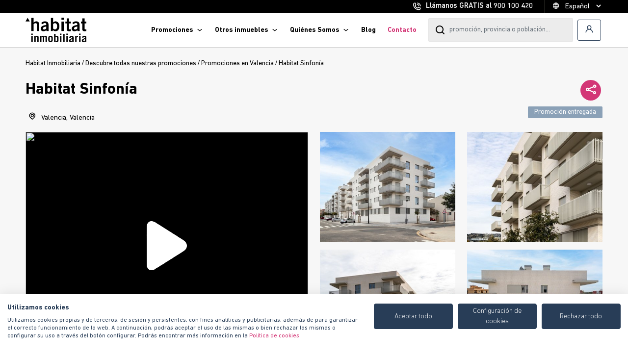

--- FILE ---
content_type: text/html; charset=utf-8
request_url: https://www.habitatinmobiliaria.com/promociones/valencia/habitat-sinfonia/?utm_source=Sinfonia_Valencia_Plaza&utm_medium=Robapaginas&utm_term=&utm_content=300x600&utm_campaign=_300x600_Robapaginas_Sinfonia_Valencia_Plaza
body_size: 38909
content:









<!DOCTYPE html>
<html lang="es">
<head>
    <meta charset="UTF-8">

    
        <title>Obra nueva Habitat Sinfonía, Valencia | Habitat Inmobiliaria</title>
        <meta name="description" content="Descubre exclusivos pisos en venta en Quatre Carreres con Habitat Sinfonía. Vive en el corazón de Valencia. ¡Tu nueva casa te espera!" />
        
            <link rel="canonical" href="https://www.habitatinmobiliaria.com?page=" />
        
        
    


        <meta name="robots" content="index,follow" />

        <meta property="og:title" content="Obra nueva Habitat Sinfonía, Valencia | Habitat Inmobiliaria">
        <meta name="og:description" content="Descubre exclusivos pisos en venta en Quatre Carreres con Habitat Sinfonía. Vive en el corazón de Valencia. ¡Tu nueva casa te espera!" />
        <meta property="og:url" content="https://www.habitatinmobiliaria.com/promociones/valencia/habitat-sinfonia/">

        
        
            <link rel="alternate" href="https://www.habitatinmobiliaria.com/en/new-home/valencia-province/habitat-sinfonia/" hreflang="en"/>
        
            <link rel="alternate" href="https://www.habitatinmobiliaria.com/ca/promocions/valencia-provincia/habitat-sinfonia/" hreflang="ca"/>
        
        <link rel="alternate" href="https://www.habitatinmobiliaria.com/promociones/valencia/habitat-sinfonia/" hreflang="es"/>

        
            
            
        
    

    
    

    <meta name="guadus" content=""/>
    <meta name="viewport" content="width=device-width, initial-scale=1"/>
    <link rel="stylesheet" href="https://stackpath.bootstrapcdn.com/font-awesome/4.7.0/css/font-awesome.min.css"
          integrity="sha384-wvfXpqpZZVQGK6TAh5PVlGOfQNHSoD2xbE+QkPxCAFlNEevoEH3Sl0sibVcOQVnN" crossorigin="anonymous">
    
    <link type="text/css" href="https://storage.googleapis.com/py-web--as-py--pro--static/theme_habitat.68e733c7eec49df2e7bf.css" rel="stylesheet" />


    
    
    <script>
    // Picture element HTML5 shiv
        document.createElement( "picture" );
    </script>
    <script src="https://cdnjs.cloudflare.com/ajax/libs/crypto-js/4.1.1/crypto-js.min.js" integrity="sha512-E8QSvWZ0eCLGk4km3hxSsNmGWbLtSCSUcewDQPQWZF6pEU8GlT8a5fF32wOl1i8ftdMhssTrF/OhyGWwonTcXA==" crossorigin="anonymous" referrerpolicy="no-referrer"></script>

    <script type="application/ld+json">{"@context": "https://schema.org/", "@id": "https://www.habitatinmobiliaria.com/promociones/valencia/habitat-sinfonia/", "@type": ["WebSite", "Organization", "BreadcrumbList", "Product", "FAQPage"], "brand": {"@type": "Brand", "name": "\u25b7Habitat Inmobiliaria | Encuentra Tu Casa de Obra Nueva"}, "description": "\nPlazas de garaje en venta en Quatre Carreres, Valencia \u2013 Obra nueva ya entregada\n\u00bfBuscas una plaza de garaje en venta en Valencia? En la exclusiva promoci\u00f3n Habitat Sinfon\u00eda, situada en el consolidado barrio de Quatre Carreres, tienes la oportunidad de adquirir plazas de garaje de obra nueva ya disponibles. Esta promoci\u00f3n, ya entregada, forma parte de un moderno complejo residencial ubicado en una de las zonas con mayor proyecci\u00f3n del sureste de Valencia, a un paso del centro de la ciudad.Las plazas de garaje en Habitat Sinfon\u00eda ofrecen comodidad, seguridad y f\u00e1cil acceso Aprovecha esta oportunidad de comprar una plaza de garaje en Quatre Carreres, en una zona bien comunicada, con todos los servicios, y en un edificio de reciente construcci\u00f3n.\n\n\nObra nueva en venta en Quatre Carreres, Valencia\nVivir en el coraz\u00f3n de Valencia es una experiencia excepcional y, en este contexto, Habitat Sinfon\u00eda se destaca como una propuesta \u00fanica en el sureste, espec\u00edficamente en el din\u00e1mico barrio de Quatre Carreres en Valencia. Con 71 exclusivas viviendas que ofrecen opciones de 1 y 2 dormitorios, amplias terrazas, plazas de garaje y trasteros, esta obra nueva se presenta en dos bloques de planta baja y cuatro alturas. Cada aspecto ha sido meticulosamente planeado para proporcionar el m\u00e1ximo confort en esta codiciada zona residencial.Dise\u00f1adas por el prestigioso Estudio de Arquitectura Sanahuja y Asociados, estas viviendas fusionan con maestr\u00eda la elegancia con un dise\u00f1o contempor\u00e1neo y atractivo. Amplias estancias y terrazas se conjugan para crear espacios ideales para la vida diaria.\nUbicaci\u00f3n y Conectividad: Tu Nuevo Hogar en el Coraz\u00f3n de Valencia\nEs importante resaltar que Habitat Sinfon\u00eda cuenta con una ubicaci\u00f3n privilegiada. Enclavada en un entorno rico en servicios y pr\u00f3xima al sereno Jard\u00edn del Turia, se convierte en el escenario perfecto para una variedad de actividades al aire libre. Su cercan\u00eda a emblem\u00e1ticos puntos de inter\u00e9s, tales como la Ciudad de las Artes y de las Ciencias, el flamante auditorio Casal Espa\u00f1a Arena, as\u00ed como reconocidos centros comerciales como El Saler, Aqua y El Corte Ingl\u00e9s, junto a la conveniencia de contar con hospitales como La Nueva Fe a 900 metros, sumerge a los residentes en un entorno juvenil y din\u00e1mico.La promoci\u00f3n destaca por su dise\u00f1o arquitect\u00f3nico y su excelente conectividad es un punto fuerte. Con accesos f\u00e1ciles al centro y las principales v\u00edas de entrada y salida de la ciudad, los residentes disfrutan de la comodidad del transporte p\u00fablico, incluyendo metro y autob\u00fas, con acceso inminente a la futura l\u00ednea 10 del metro. La cercan\u00eda a v\u00edas r\u00e1pidas como V-30 y V-31 asegura conexiones directas a autopistas clave, facilitando la movilidad.A solo 10 minutos del Puerto y de la playa La Malvarrosa o la playa de Pinedo, 15 minutos del aeropuerto y con un pr\u00e1ctico carril bici que atraviesa la ciudad, Habitat Sinfon\u00eda ofrece una vida urbana sin compromisos. Sum\u00e9rgete en una experiencia \u00fanica donde la comodidad y la conectividad se fusionan en el coraz\u00f3n de Valencia.", "image": "https://storage.googleapis.com/py-web--as-py--pro--static/original_images/LEDA_INFOEXT_01_20221219_VF.png", "itemListElement": [{"@type": "ListItem", "item": "https://www.habitatinmobiliaria.com/", "name": "\u25b7Habitat Inmobiliaria | Encuentra Tu Casa de Obra Nueva", "position": 1}, {"@type": "ListItem", "item": "https://www.habitatinmobiliaria.com/promociones/", "name": "Descubre todas nuestras promociones", "position": 2}, {"@type": "ListItem", "item": "https://www.habitatinmobiliaria.com/promociones/valencia/", "name": "Promociones en Valencia", "position": 3}], "logo": "https://storage.googleapis.com/py-web--as-py--pro--static/habitat/images/habitat-logo.svg", "mainEntity": [{"@type": "Question", "acceptedAnswer": {"@type": "Answer", "text": "Si quieres informaci\u00f3n sobre una vivienda, la ubicaci\u00f3n de una promoci\u00f3n o deseas agendar una cita con un comercial, puedes ponerte en contacto con nosotros a trav\u00e9s del tel\u00e9fono gratuito 900 100 420. Un gestor te atender\u00e1 y te pondr\u00e1 en contacto con la persona m\u00e1s indicada.En nuestra p\u00e1gina web tambi\u00e9n puedes consultar las promociones disponibles, planos tipo, precios tipo, calidades, fotos y m\u00e1s informaci\u00f3n."}, "name": "Estoy interesado en comprar una vivienda, \u00bfD\u00f3nde me puedo informar?"}, {"@type": "Question", "acceptedAnswer": {"@type": "Answer", "text": "Pre-reserva online tu vivienda de obra nueva a trav\u00e9s de nuestra p\u00e1gina web y de acuerdo a los t\u00e9rminos y condiciones publicados. Consulta las promociones disponibles y elige la vivienda que m\u00e1s se ajuste a tus necesidades. Haz click en &quot;pre-reservar&quot; y bloquea tu vivienda ideal. La pre-reserva requiere el abono de un importe de 500\u20ac. El pago de este importe permitir\u00e1 bloquear la vivienda seleccionada durante un per\u00edodo m\u00e1ximo de 7 d\u00edas naturales, plazo durante el cual se debe proceder a la formalizaci\u00f3n del contrato de reserva."}, "name": "\u00bfQu\u00e9 es y c\u00f3mo funciona la pre-reserva web?"}, {"@type": "Question", "acceptedAnswer": {"@type": "Answer", "text": "En la ficha web de cada promoci\u00f3n puedes encontrar un dossier con informaci\u00f3n detallada sobre:Distribuci\u00f3n de la viviendaUbicaci\u00f3nMemoria de calidadesPlanos y opciones de acabadosMaterial audiovisual: videos, infograf\u00edas y visitas 360\u00baPara m\u00e1s informaci\u00f3n, puedes visitar nuestras oficinas de ventas, solicitar una videollamada o llamarnos al 900 100 420."}, "name": "\u00bfQu\u00e9 documentaci\u00f3n puedo consultar sobre la promoci\u00f3n?"}, {"@type": "Question", "acceptedAnswer": {"@type": "Answer", "text": "Comprar una vivienda sobre plano te permite acceder a mejores precios que en viviendas terminadas, elegir la unidad que m\u00e1s te guste dentro de la promoci\u00f3n y, en muchos casos, personalizar acabados. Adem\u00e1s, los pagos se realizan de forma escalonada, lo que facilita la planificaci\u00f3n financiera."}, "name": "\u00bfQu\u00e9 ventajas tiene comprar una vivienda sobre plano?"}, {"@type": "Question", "acceptedAnswer": {"@type": "Answer", "text": "S\u00ed, en Habitat Inmobiliaria tendr\u00e1s la posibilidad de personalizar ciertos acabados interiores de tu vivienda, como suelos, pintura o alicatados. Algunas opciones estar\u00e1n incluidas en el precio, mientras que otras pueden suponer un coste adicional.Para garantizar el correcto desarrollo de la obra y cumplir con los plazos de entrega, este servicio de personalizaci\u00f3n solo estar\u00e1 disponible dentro de unos plazos concretos, determinados seg\u00fan el avance de la construcci\u00f3n. Una vez superada la fecha l\u00edmite establecida, las viviendas se ejecutar\u00e1n con las calidades seleccionadas por Habitat Inmobiliaria entre las opciones ofrecidas."}, "name": "\u00bfPuedo personalizar mi vivienda antes de la entrega?"}, {"@type": "Question", "acceptedAnswer": {"@type": "Answer", "text": "Para poder realizar el primer paso de reserva de una vivienda deber\u00e1 entregarse la siguiente documentaci\u00f3n de cada uno de los futuros compradores, siempre que se compre a nombre de persona f\u00edsica.Datos personales de los titulares: nombre y apellidos, estado civil, domicilio, tel\u00e9fono de contacto, direcci\u00f3n de correo, etc.Fotocopia o escaneo del DNI o Pasaporte/Tarjeta de Residencia de todos los titulares.Rellenar ficha de identificaci\u00f3n KYC requerida por la Ley de prevenci\u00f3n de Blanqueo de Capitales y Financiaci\u00f3n del Terrorismo.\u00daltima declaraci\u00f3n de la renta o equivalente y vida laboral en caso de estar jubilado.Acreditaci\u00f3n del Origen de los Fondos Entregados.Certificado titularidad BancariaSi se compra a nombre de persona jur\u00eddica, se debe consultar a los asesores comerciales, ya que la casu\u00edstica es variada. En todo caso hay que acreditar los datos identificativos de la empresa, de su/s apoderados y toda la informaci\u00f3n que acredite el origen de los fondos entregados."}, "name": "\u00bfQu\u00e9 documentos me van a pedir para comprar una casa de obra nueva?"}, {"@type": "Question", "acceptedAnswer": {"@type": "Answer", "text": "Pago de Impuestos: En t\u00e9rminos generales, la primera entrega en escritura p\u00fablica por parte de un promotor de una vivienda nueva queda sujeta al Impuesto sobre el Valor A\u00f1adido (al tipo reducido del 10% sobre el precio de la compraventa) y al Impuesto sobre Actos Jur\u00eddicos Documentados (al tipo establecido en cada Comunidad Aut\u00f3noma y que suele ser entre un 0,5 y 1%, en Madrid un 1%). No obstante, lo anterior, para determinados supuestos y situaciones personales del sujeto pasivo, vienen establecidas algunas bonificaciones y exenciones. El tipo reducido del IVA al 10% se aplicar\u00e1 igualmente a la compraventa de hasta dos plazas de garaje por vivienda y anexos en ella situados, que se adquieran conjuntamente en la misma escritura p\u00fablica. Fuera de estos casos, la compraventa de plazas de garaje y trasteros adquiridos de manera individualizada, tributar\u00e1n al tipo general de 21%. Trat\u00e1ndose de una segunda entrega (viviendas usadas) la operaci\u00f3n quedar\u00eda sujeta al Impuesto sobre Transmisiones Patrimoniales Onerosas (al tipo impositivo establecido en cada Comunidad Aut\u00f3noma, en Madrid, 7%). En todo caso, la transmisi\u00f3n igualmente quedar\u00eda sujeta para el vendedor al Impuesto sobre el Incremento de Valor de los Terrenos de Naturaleza Urbana (Plusval\u00eda Municipal).Gastos de Notar\u00eda: Son los honorarios del Notario por el otorgamiento de la escritura de compraventa y se calculan con arreglo a un Arancel fijado por el Gobierno. Tales honorarios var\u00edan seg\u00fan el precio de venta reflejado en la escritura.Gastos de Registro: Son los honorarios del Registrador por la inscripci\u00f3n de la compraventa en el Registro de la Propiedad. Al igual que los gastos de Notar\u00eda, se calculan con arreglo a un Arancel fijado por el Gobierno y var\u00edan seg\u00fan el precio de venta de la finca.Gastos de Gesti\u00f3n o Tramitaci\u00f3n: Son los honorarios de la Gestor\u00eda por la realizaci\u00f3n de los tr\u00e1mites posteriores a la firma de la escritura de compra (pago de impuestos, presentaci\u00f3n en el Registro para su inscripci\u00f3n, tramitaci\u00f3n de plusval\u00edas, alteraci\u00f3n de la titularidad de la finca en el Catastro, etc.). En esta partida tambi\u00e9n pueden incluirse determinados gastos previos a la firma de la escritura, como la verificaci\u00f3n registral de la titularidad y estado de cargas de la vivienda."}, "name": "\u00bfQu\u00e9 gastos o Impuestos debo tener en cuenta a la hora de comprar una vivienda?"}, {"@type": "Question", "acceptedAnswer": {"@type": "Answer", "text": "La promotora debe ofrecerte informaci\u00f3n detallada sobre el proyecto, incluyendo:Memoria de calidadesPlanos de la vivienda y zonas comunesLicencia de obraForma de pago y condiciones de financiaci\u00f3nCertificaci\u00f3n energ\u00e9tica del edificioAval o seguro de las cantidades entregadas"}, "name": "\u00bfQu\u00e9 documentaci\u00f3n debe proporcionarme la promotora antes de comprar?"}, {"@type": "Question", "acceptedAnswer": {"@type": "Answer", "text": "Generalmente, el pago se divide en:Reserva: una cantidad inicial para bloquear la vivienda.Firma del contrato: normalmente se paga un 20% del precio total en varios plazos durante la construcci\u00f3n.Escritura y entrega de llaves: pago del importe restante, habitualmente financiado con una hipoteca."}, "name": "\u00bfC\u00f3mo se estructuran los pagos en una vivienda sobre plano?"}, {"@type": "Question", "acceptedAnswer": {"@type": "Answer", "text": "Puedes optar por:Subrogaci\u00f3n a la hipoteca del promotor (si la promotora tiene un pr\u00e9stamo promotor, puedes adherirte a sus condiciones).Hipoteca con otra entidad bancaria, para lo que deber\u00e1s gestionar la tasaci\u00f3n y formalizaci\u00f3n del pr\u00e9stamo."}, "name": "\u00bfC\u00f3mo puedo financiar la compra de una vivienda sobre plano?"}, {"@type": "Question", "acceptedAnswer": {"@type": "Answer", "text": "El contrato de arras penitenciales es un contrato mediante el cual el Comprador procede a reservar, durante un plazo establecido, los bienes inmuebles que tiene intenci\u00f3n de adquirir, entregando en contraprestaci\u00f3n una cantidad determinada como se\u00f1al. La se\u00f1al se entrega en concepto de arras penitenciales, las cuales vienen reguladas en el art\u00edculo 1454 del C\u00f3digo Civil, que permiten desligarse del contrato celebrado, pudiendo rescindirse unilateralmente por el Comprador, allan\u00e1ndose a perder la cantidad entregad, o por el Vendedor, devolviendo el duplo de la cantidad percibida.En definitiva, es un contrato que permite reservar la vivienda mediante una se\u00f1al. Si desistes, pierdes la cantidad entregada; si el vendedor desiste, debe devolverte el doble de lo abonado."}, "name": "\u00bfQu\u00e9 es un contrato de arras penitenciales?"}, {"@type": "Question", "acceptedAnswer": {"@type": "Answer", "text": "Tras la Licencia de Actividad (Licencia de actividad, apertura y funcionamiento) para poderse ocupar. Por tanto, el comprador deber\u00e1 ser una persona f\u00edsica o aut\u00f3nomo que cotice al r\u00e9gimen especial de trabajadores aut\u00f3nomos, o en la mutualidad del colegio profesional al que pertenezca o una sociedad que desarrolle una actividad compatible con las permitidas en la zona por el Ayuntamiento, y en ambos casos deber\u00e1 encontrarse dado de alta en el Impuesto de Actividades Econ\u00f3micas. Ser\u00e1 el comprador quien deber\u00e1 presentar en el Ayuntamiento de correspondiente el proyecto de actividad justificando la distribuci\u00f3n de la oficina y los usos de las distintas zonas, para fundamentar la concesi\u00f3n de la Licencia de Actividad.Los despachos profesionales tributan al 18% en el I.V.A."}, "name": "\u00bfNecesito cumplir alg\u00fan requisito especial para la compra de despachos profesionales?"}, {"@type": "Question", "acceptedAnswer": {"@type": "Answer", "text": "Es lo que com\u00fanmente conocemos como plusval\u00eda municipal. Es un impuesto directo, municipal y de establecimiento voluntario por los Ayuntamientos, a quienes corresponde \u00edntegramente su gesti\u00f3n. Grava la obtenci\u00f3n del incremento de valor experimentado por los terrenos de naturaleza urbana, puesto de manifiesto en el momento de la transmisi\u00f3n y experimentado a lo largo de un periodo m\u00e1ximo de 20 a\u00f1os. \u00c9ste incremento se determina aplicando al valor que tenga el terreno (que generalmente coincidir\u00e1 con el valor catastral del suelo que venga reflejado en el \u00faltimo recibo del Impuesto sobre Bienes Inmuebles) un porcentaje fijado en cada caso por los Ayuntamientos, en funci\u00f3n del n\u00famero de a\u00f1os de permanencia del bien inmuebles en el patrimonio del vendedor."}, "name": "\u00bfQu\u00e9 es el impuesto sobre el incremento del valor de terrenos de naturaleza urbana?"}, {"@type": "Question", "acceptedAnswer": {"@type": "Answer", "text": "Al comprar una vivienda nueva, deber\u00e1s pagar el IVA, el impuesto de Actos Jur\u00eddicos Documentados (AJD), as\u00ed como los gastos de notar\u00eda, registro y, opcionalmente, los de gestor\u00eda. El importe exacto depender\u00e1 del precio de la vivienda y de la comunidad aut\u00f3noma donde se encuentre."}, "name": "\u00bfQu\u00e9 impuestos y gastos tendr\u00e9 que pagar al comprar una vivienda nueva?"}, {"@type": "Question", "acceptedAnswer": {"@type": "Answer", "text": "Es un impuesto directo de car\u00e1cter real, es exigido de forma obligatoria por los municipios y su gesti\u00f3n es compartida por la administraci\u00f3n del estado. Su hecho imponible est\u00e1 constituido por la propiedad sobre bienes inmuebles, ya sean r\u00fasticos o urbanos, o por la titularidad de determinados derechos reales sobre dichos bienes y grava el valor de los referidos inmuebles, que generalmente coincidir\u00e1 con el valor catastral que los mismos tengan asignado, sobre el que se aplicar\u00e1 el tipo de gravamen establecido por los Ayuntamientos respectivos, dentro de unos l\u00edmites de porcentajes m\u00ednimos y m\u00e1ximos establecidos por Ley.Es un impuesto que se devenga anualmente, siendo sujeto pasivo del mismo el propietario que lo sea del inmueble o derecho real, a fecha 1 de enero de cada ejercicio. No obstante, el devengo, en municipios como Madrid, el IBI se pasa al cobro entre el d\u00eda 1 de octubre y el 30 de noviembre."}, "name": "\u00bfQu\u00e9 es el impuesto sobre bienes inmuebles?"}, {"@type": "Question", "acceptedAnswer": {"@type": "Answer", "text": "El libro de un edificio destinado a viviendas tiene el objetivo de que las personas propietarias conozcan el edificio que usan y tengan la documentaci\u00f3n e informaci\u00f3n suficiente y necesaria para llevar a cabo un uso y mantenimiento adecuados.El contenido del Libro del Edificio viene regulado reglamentariamente, y en t\u00e9rminos generales consta de:Cuadernos de registro: datos generales del edificio, el registro de incidencias y el de operaciones de mantenimiento y reparaciones.Documentos de especificaciones t\u00e9cnicas: Incluye el Proyecto Final de Obra, un anexo con los principales datos t\u00e9cnicos del edificio y de sus elementos, a modo de fichas, y los manuales de uso y mantenimiento y de emergencias.Archivo de documentos: Este archivo contiene las licencias de construcci\u00f3n y ocupaci\u00f3n del edificio, el certificado del control de calidad, el certificado final de la obra de construcci\u00f3n, acta de recepci\u00f3n de la obra, la escritura p\u00fablica de declaraci\u00f3n de obra nueva y otros documentos referentes a al edificio. Si el inmueble es adquirido por una \u00fanica persona, ser\u00e1 la encargada de tener el Libro del Edificio. Sin embargo, en el caso de existencia de una comunidad de propietarios, ser\u00e1 la persona que ostente el cargo de administrador de la finca, o Presidente de la Comunidad, quien custodie el libro del Edificio.En resumen, incluye datos t\u00e9cnicos del edificio, licencias, certificados y manuales de mantenimiento. En edificios con comunidad de propietarios, lo custodia el administrador o presidente."}, "name": "\u00bfQu\u00e9 es el Libro del Edificio?"}, {"@type": "Question", "acceptedAnswer": {"@type": "Answer", "text": "El Concepto de &quot;Cuerpo Cierto&quot; viene regulado en el art\u00edculo 1.471 del CC y quiere decir que el precio no se calcula o considera en raz\u00f3n a la superficie del inmueble objeto de venta, o lo que es lo mismo, a raz\u00f3n de un precio por unidad de medida, sino por la suma global pactada."}, "name": "\u00bfQu\u00e9 significa comprar en concepto de \"Cuerpo Cierto\"?"}, {"@type": "Question", "acceptedAnswer": {"@type": "Answer", "text": "Es un documento oficial que califica energ\u00e9ticamente el inmueble. Es obligatorio para cualquier operaci\u00f3n de compraventa o alquiler.El certificado de eficiencia energ\u00e9tica es un documento oficial redactado por un t\u00e9cnico competente que incluye informaci\u00f3n objetiva sobre las caracter\u00edsticas energ\u00e9ticas de un edificio. En este sentido, la certificaci\u00f3n energ\u00e9tica califica energ\u00e9ticamente un inmueble calculando el consumo anual de energ\u00eda necesario para satisfacer la demanda energ\u00e9tica de un edificio en condiciones normales de ocupaci\u00f3n y funcionamiento. (Incluye la producci\u00f3n de agua caliente, calefacci\u00f3n, iluminaci\u00f3n, refrigeraci\u00f3n y ventilaci\u00f3n).El proceso de certificaci\u00f3n energ\u00e9tica concluye con la emisi\u00f3n de un certificado de eficiencia energ\u00e9tica y la asignaci\u00f3n de una etiqueta energ\u00e9tica. La escala de calificaci\u00f3n energ\u00e9tica es de siete letras y var\u00eda entre las letras A (edificio m\u00e1s eficiente energ\u00e9ticamente) y G (edificio menos eficiente energ\u00e9ticamente). La etiqueta energ\u00e9tica expresa la calificaci\u00f3n energ\u00e9tica de un edificio otorgando una de estas letras. Este certificado resulta obligatorio, salvo excepciones, para el propietario de cualquier parte individual de un edificio existente (viviendas, oficinas o locales) objeto de una operaci\u00f3n de compraventa o de alquiler."}, "name": "\u00bfQu\u00e9 es el certificado de eficiencia energ\u00e9tica?"}, {"@type": "Question", "acceptedAnswer": {"@type": "Answer", "text": "Son los documentos que, de forma individualizada, recibe cada persona propietaria de cada una de las viviendas que compongan el edificio. Este manual se entrega en el momento de la entrega de llaves de cada vivienda y de la firma de escrituras.El manual de la vivienda contiene:Informaci\u00f3n sobre el uso y mantenimiento de la viviendaGarant\u00edas y manuales de funcionamiento de los equipos individualesPlano comercial y de instalaciones de la viviendaDocumentaci\u00f3n necesaria para dar de alta suministros"}, "name": "\u00bfQu\u00e9 es y qu\u00e9 contiene el Manual de la Vivienda?"}, {"@type": "Question", "acceptedAnswer": {"@type": "Answer", "text": "Antes de la firma de la escritura, podr\u00e1s realizar una visita de cortes\u00eda a tu vivienda para comprobar su estado. La promotora te avisar\u00e1 con antelaci\u00f3n para concertar esta visita dentro de las fechas establecidas."}, "name": "\u00bfCu\u00e1ndo podr\u00e9 ver mi vivienda?"}, {"@type": "Question", "acceptedAnswer": {"@type": "Answer", "text": "Una vez finalizada la construcci\u00f3n y obtenida la Licencia de Primera Ocupaci\u00f3n, la promotora notificar\u00e1 a los compradores para coordinar la firma en notar\u00eda y la entrega de llaves."}, "name": "\u00bfCu\u00e1ndo se firma la escritura y se entrega la vivienda?"}, {"@type": "Question", "acceptedAnswer": {"@type": "Answer", "text": "En Habitat Inmobiliaria siempre buscamos ofrecer a nuestros clientes las mayores comodidades y prestaciones. Por ello, disponemos de un servicio 100% digital con el que poder dar de alta los suministros de t\u00fa nueva vivienda.Una vez entregado el manual de la vivienda, donde dispondr\u00e1s de toda la informaci\u00f3n relevante a ello, un agente se pondr\u00e1 en contacto contigo para saber si est\u00e1s interesado/a en dar de alta los suministros con este servicio.Posteriormente, recibir\u00e1s un correo electr\u00f3nico con tus claves de acceso a la web y aplicaci\u00f3n, donde podr\u00e1s contratar los servicios que desees y los que m\u00e1s se ajusten a ti y a t\u00fa familia.Adem\u00e1s, de este modo tendr\u00e1s la oportunidad de gestionar todo de manera m\u00e1s \u00e1gil y sencilla gracias a la firma digital, con la que evitar\u00e1s p\u00e9rdidas de tiempo y llamadas innecesarias."}, "name": "\u00bfC\u00f3mo puedo dar de alta los suministros?"}, {"@type": "Question", "acceptedAnswer": {"@type": "Answer", "text": "En este emocionante viaje hacia la adquisici\u00f3n de tu nuevo hogar, Habitat Inmobiliaria quiere asegurarse de que te sientas acompa\u00f1ado en cada paso del camino. En este enlace, puedes descargarte una gu\u00eda donde te presentamos a nuestro equipo, quienes estar\u00e1n a su disposici\u00f3n en todo momento para brindarte el mejor servicio y atenci\u00f3n personalizada.Adem\u00e1s, para m\u00e1s informaci\u00f3n, Habitat Inmobiliaria dispone de un Departamento de atenci\u00f3n al Cliente con el que puedes contactar a trav\u00e9s del tel\u00e9fono 900 100 420. Un gestor tramitar\u00e1 tu consulta con el departamento correspondiente."}, "name": "He comprado una vivienda a Habitat Inmobiliaria y tengo ciertas dudas \u00bfa d\u00f3nde me puedo dirigir?"}], "name": ["\u25b7Habitat Inmobiliaria | Encuentra Tu Casa de Obra Nueva", "Habitat Sinfon\u00eda"], "offers": {"@type": "Offer", "price": 0.0, "priceCurrency": "EUR", "url": "https://www.habitatinmobiliaria.com/promociones/valencia/habitat-sinfonia/"}, "sameAs": ["https://www.facebook.com/habitat.inmo/", "https://twitter.com/Habitat_Inmo/", "https://www.instagram.com/habitat.inmo/", "https://www.linkedin.com/company/habitat-inmobiliaria/", "https://www.youtube.com/channel/UCuHSTR0m_uAkD5n0lH8-cAQ"], "url": "https://www.habitatinmobiliaria.com/"}</script>


    
    <script>
    var dataLayer = []
</script>

    <!-- Google Tag Manager --> <script>(function(w,d,s,l,i){w[l]=w[l]||[];w[l].push({'gtm.start': new Date().getTime(),event:'gtm.js'});var f=d.getElementsByTagName(s)[0], j=d.createElement(s),dl=l!='dataLayer'?'&l='+l:'';j.async=true;j.src= 'https://www.googletagmanager.com/gtm.js?id='+i+dl;f.parentNode.insertBefore(j,f); })(window,document,'script','dataLayer','GTM-TP4HPH6');</script> <!-- End Google Tag Manager -->



    
        <link rel="apple-touch-icon" sizes="180x180" href="https://storage.googleapis.com/py-web--as-py--pro--static/habitat/favicon/favicon-180x180.png">
        <link rel="icon" type="image/png" sizes="32x32" href="https://storage.googleapis.com/py-web--as-py--pro--static/habitat/favicon/favicon-32x32.png">



        <meta name="msapplication-TileColor" content="#000000">
        <meta name="theme-color" content="#000000">
    

    <meta name="referrer" content="strict-origin-when-cross-origin" />
</head>

<body class="">

    
   <!-- Google Tag Manager (noscript) --> <noscript><iframe src="https://www.googletagmanager.com/ns.html?id=GTM-TP4HPH6" height="0" width="0" style="display:none;visibility:hidden"></iframe></noscript> <!-- End Google Tag Manager (noscript) -->




    <script src="https://consent.cookiefirst.com/sites/habitatinmobiliaria.com-495f0084-977c-45b5-b0f2-6a34208892f6/consent.js"></script>









    






<header id="header" class="c-header"> 
    <div class="pre-header">
        <div class="contact_fixed container">
            <div class="language_c order-2 order-md-2 order-lg-3">
                <i class="icon-language"></i>
                <select id="id_language_change" class="">
                    
                    
                    <option value="/promociones/valencia/habitat-sinfonia/" selected>Español</option>
                        
                                                        
                            <option value="/en/new-home/valencia-province/habitat-sinfonia/">English</option>#}
                        
                                                        
                            <option value="/ca/promocions/valencia-provincia/habitat-sinfonia/">Català</option>#}
                        
                    
                </select>
            </div>
            <div class="call-us order-3 order-md-3 order-lg-2"> 
                <span class="phone-wrap">
                    <span class="call-us-span">Llámanos GRATIS al <a href="tel:+34900100420" class="InfinityNumber">900 100 420</a></span>
                </span>
            </div>
            
                <div class="contact-btn order-4 order-md-4">
                    <a class="btn btn-primary open-promotion-contact-modal" onclick="dataLayer.push({'event': 'ga-event', 'eventCategory' :'interaccion','eventAction':'contactanos', 'eventLabel': 'boton_fijo', 'eventValue':'1', 'page': '/promociones/valencia/habitat-sinfonia/'});">
                        Contáctanos
                    </a>
                </div>
            
        </div>
    </div>
    <div class="main-header">
    	<div class="container">
    		<div class="row align-items-center">
    			<div class="col-6 col-md-2">
    				<a href=" /" class="brand">
    					<img class="logo-b" src="https://storage.googleapis.com/py-web--as-py--pro--static/habitat/images/habitat-logo.svg" alt="Habitat">
                        <img class="logo-w" src="https://storage.googleapis.com/py-web--as-py--pro--static/habitat/images/habitat-logo-w.svg" alt="Habitat">
    				</a>
    			</div>
    			<div class="col-6 col-md-10 d-flex align-items-center justify-content-end">
                    <div class="search_box">
                        <i class="icon-search"></i>
                    </div>
                    <div id="toggle_menu">
                        <i class="icon-burger"></i>
                    </div>
                    <div class="menu_container">
                        <div class="main_menu d-flex justify-content-end align-items-center general_header">
                            
                            
                                

<div class="menu_item ">
    
        <div class="sub-menu">
            
                


    
        <a  href="/promociones/">Ver todas</a>
    

            
                


    
        <a class="menu-dest" href="/promociones/a-coruna/">Promociones en A Coruña</a>
    

            
                


    
        <a  href="/promociones/alicante/">Promociones en Alicante</a>
    

            
                


    
        <a  href="/promociones/asturias/">Promociones en Asturias</a>
    

            
                


    
        <a  href="/promociones/barcelona/">Promociones en Barcelona</a>
    

            
                


    
        <a  href="/promociones/cantabria/">Promociones en Cantabria</a>
    

            
                


    
        <a  href="/promociones/castellon/">Promociones en Castellón</a>
    

            
                


    
        <a  href="/promociones/cordoba/">Promociones en Córdoba</a>
    

            
                


    
        <a  href="/promociones/girona/">Promociones en Girona</a>
    

            
                


    
        <a  href="/promociones/gran-canaria/">Promociones en Gran Canaria</a>
    

            
                


    
        <a  href="/promociones/madrid/">Promociones en Madrid</a>
    

            
                


    
        <a  href="/promociones/malaga/">Promociones en Málaga</a>
    

            
                


    
        <a  href="/promociones/murcia/">Promociones en Murcia</a>
    

            
                


    
        <a  href="/promociones/pontevedra/">Promociones en Pontevedra</a>
    

            
                


    
        <a  href="/promociones/sevilla/">Promociones en Sevilla</a>
    

            
                


    
        <a  href="/promociones/valencia/">Promociones en Valencia</a>
    

            
                


    
        <a  href="/promociones/valladolid/">Promociones en Valladolid</a>
    

            
                


    
        <a class="menu-dest" href="/proximas-promociones/">Próximas Promociones</a>
    

            
                


    
        <a class="menu-dest" href="/promociones-entregadas/">Promociones Entregadas</a>
    

            
        </div>
    
    
        
            
                <span class="label" onclick="">Promociones</span>
            
        
    
</div>
                            
                                

<div class="menu_item ">
    
        <div class="sub-menu">
            
                


    
        <a  href="/locales/">Locales</a>
    

            
                


    
        <a class="menu-dest" href="/locales/local-en-alicante/">Locales en Alicante</a>
    

            
                


    
        <a  href="/locales/local-en-asturias/">Locales en Asturias</a>
    

            
                


    
        <a  href="/locales/locales-en-cordoba/">Locales en Córdoba</a>
    

            
                


    
        <a  href="/locales/local-en-gran-canaria/">Locales en Gran Canaria</a>
    

            
                


    
        <a  href="/locales/local-en-madrid/">Locales en Madrid</a>
    

            
                


    
        <a  href="/locales/locales-en-malaga/">Locales en Málaga</a>
    

            
                


    
        <a  href="/locales/locales-en-pontevedra/">Locales en Pontevedra</a>
    

            
                


    
        <a  href="/locales/local-en-valencia/">Locales en Valencia</a>
    

            
        </div>
    
    
        
            
                <span class="label" onclick="">Otros inmuebles</span>
            
        
    
</div>
                            
                                

<div class="menu_item ">
    
        <div class="sub-menu">
            
                


    
        <a  href="/quienes-somos/">Introducción</a>
    

            
                


    
        <a  href="/quienes-somos/compania/">La compañía</a>
    

            
                


    
        <a  href="/quienes-somos/mision-vision-valores/">Misión, visión y valores</a>
    

            
                


    
        <a  href="/quienes-somos/equipo-directivo/">Equipo directivo</a>
    

            
                


    
        <a  href="/quienes-somos/esg-sostenibilidad/">ESG | Sostenibilidad e Innovación</a>
    

            
                


    
        <a  href="/quienes-somos/buen-gobierno/">Buen gobierno</a>
    

            
                


    
        <a  href="/quienes-somos/sala-de-prensa/">Sala de prensa</a>
    

            
                


    
        <a  href="/quienes-somos/faqs/">Preguntas frecuentes</a>
    

            
                


    
        <a  href="/calcular-hipoteca/">Calcula tu Hipoteca</a>
    

            
        </div>
    
    
        
            
                <span class="label" onclick="">Quiénes Somos</span>
            
        
    
</div>
                            
                                

<div class="menu_item ">
    
    
        
            
                <a class="label" href="/blog/" onclick="">Blog</a>
            
        
    
</div>
                            
                                

<div class="menu_item featured_menu_item">
    
    
        
            
                <a class="label" href="/quienes-somos/contacto/" onclick="dataLayer.push({'event': 'ga-event', 'eventCategory' :'interaccion','eventAction':'contactanos', 'eventLabel':'header', 'page': '/promociones/valencia/habitat-sinfonia/', 'eventValue':'1'});">Contacto</a>
            
        
    
</div>
                            
                            
                                
                                    
                                        
                                            <a class="btn-outline-primary btn-outline-secondary btn-icon btn"
                                               href="https://www.habitatinmobiliaria.com/dashboard/login/"><i class="icon-user"></i>
                                                <span class="btn-label">Área cliente</span></a>
                                        
                                    
                                
                            
                        </div>
                    </div>
                    <!-- HEADER FINDER -->
                    <div class="main_search_box header_search">
                        <div class="main_input_header">
                            <input id="search_input_header" type="text" class="form-control"
                                   placeholder="promoción, provincia o población…">
                            <div class="close_header_search">
                                <i class="icon-close"></i>
                            </div>
                        </div>
                        <div id="search_results_header" class="results" style="z-index:1000000">
                        </div>
                    </div>
                    <!-- END HEADER FINDER -->
                </div>
            </div>
        </div>
    </div>
</header>
<div class="modal fade" id="ModalClient" tabindex="-1" aria-labelledby="ModalClient" aria-hidden="true">
    <div class="modal-dialog modal-dialog-centered">
        <div class="modal-content p-4">
            <div class="modal-body">
                <h5>Introduzca su DNI</h5>
                <form id="client-form" action="">
                    <input type="text" name="dni_user" class="form-control" required />
                    <button type="submit" class="btn btn-primary mt-3">Enviar</button>
                </form>
            </div>
        </div>
    </div>
</div>

<script src="https://cdn.rawgit.com/googlemaps/js-marker-clusterer/gh-pages/src/markerclusterer.js"></script>
<script src="https://maps.googleapis.com/maps/api/js?key=AIzaSyBVjYE3FPrxBBVukIF__DDQQyLnnm0cSVQ&callback=initMap&libraries=&v=weekly" defer></script>



    
        <div class="page grey-bg">
            <div class="content striped-content">
                <!-- BREADCRUMBS-->
                <div class="container">
                    <div>         
                        
                            <ul class="breadcrumb">
                                
                                                        
                                
                                                  
                                        <li><a href="/">Habitat Inmobiliaria</a><span>/</span></li>
                                                        
                                
                                                  
                                        <li><a href="/promociones/">Descubre todas nuestras promociones</a><span>/</span></li>
                                                        
                                
                                                  
                                        <li><a href="/promociones/valencia/">Promociones en Valencia</a><span>/</span></li>
                                                        
                                
                                <li class="active">Habitat Sinfonía</li>
                            </ul>
                        
                    </div>
                </div>
                <!--BREADCRUMBS END-->              
                
<script src="https://cdnjs.cloudflare.com/ajax/libs/pdf.js/2.4.456/pdf.min.js"></script>
<div class="content_general grey-bg" id="">
    <div class="container">
        <div class="header_ficha_promo">
            <div class="row justify-content-between">
                <div class="col-12 col-md-6 left_header">
                    
                        <h1 class="title-section med">Habitat Sinfonía</h1>
                    
                    <div class="localidad">
                        <i class="icon-geo"></i> Valencia, Valencia
                    </div>
                    
                </div>
                <div class="col-12 col-md-6 right_header">
                    <div class="d-flex">
                        

<div class="social_share">
    <div class="content-share">
        <div class="social_icons">
            <a class="sharebutton mail" href="mailto:?body=https://www.habitatinmobiliaria.com/promociones/valencia/habitat-sinfonia/?utm_source=Sinfonia_Valencia_Plaza&amp;utm_medium=Robapaginas&amp;utm_term=&amp;utm_content=300x600&amp;utm_campaign=_300x600_Robapaginas_Sinfonia_Valencia_Plaza" onclick="dataLayer.push({'event': 'ga-event', 'eventCategory' :'engagement','eventAction':'boton share', 'eventLabel': 'Mailto', 'eventValue':'1', 'page': '/promociones/valencia/habitat-sinfonia/'});">
                <i class="icon-mail"></i>
            </a>
            <a class="sharebutton fb" target="_blank" href="http://www.facebook.com/sharer.php?u=https://www.habitatinmobiliaria.com/promociones/valencia/habitat-sinfonia/?utm_source=Sinfonia_Valencia_Plaza&amp;utm_medium=Robapaginas&amp;utm_term=&amp;utm_content=300x600&amp;utm_campaign=_300x600_Robapaginas_Sinfonia_Valencia_Plaza" onclick="dataLayer.push({'event': 'ga-event', 'eventCategory' :'engagement','eventAction':'boton share', 'eventLabel': 'facebook', 'eventValue':'1', 'page': '/promociones/valencia/habitat-sinfonia/'});">
                <i class="icon-facebook"></i>
            </a>
            <a class="sharebutton tw" target="_blank" href="https://twitter.com/intent/tweet?text=https://www.habitatinmobiliaria.com/promociones/valencia/habitat-sinfonia/?utm_source=Sinfonia_Valencia_Plaza&amp;utm_medium=Robapaginas&amp;utm_term=&amp;utm_content=300x600&amp;utm_campaign=_300x600_Robapaginas_Sinfonia_Valencia_Plaza" onclick="dataLayer.push({'event': 'ga-event', 'eventCategory' :'engagement','eventAction':'boton share', 'eventLabel': 'twitter', 'eventValue':'1', 'page': '/promociones/valencia/habitat-sinfonia/'});">
                <i class="icon-twitter"></i>
            </a>
            <a class="sharebutton wa" target="_blank" href="https://api.whatsapp.com/send?text=https://www.habitatinmobiliaria.com/promociones/valencia/habitat-sinfonia/?utm_source=Sinfonia_Valencia_Plaza&amp;utm_medium=Robapaginas&amp;utm_term=&amp;utm_content=300x600&amp;utm_campaign=_300x600_Robapaginas_Sinfonia_Valencia_Plaza" onclick="dataLayer.push({'event': 'ga-event', 'eventCategory' :'engagement','eventAction':'boton share', 'eventLabel': 'whatsapp', 'eventValue':'1', 'page': '/promociones/valencia/habitat-sinfonia/'});">
                <i class="icon-whatsapp"></i>
            </a>
            <a class="sharebutton in" target="_blank" href="https://www.linkedin.com/shareArticle?mini=true&url=https://www.habitatinmobiliaria.com/promociones/valencia/habitat-sinfonia/?utm_source=Sinfonia_Valencia_Plaza&amp;utm_medium=Robapaginas&amp;utm_term=&amp;utm_content=300x600&amp;utm_campaign=_300x600_Robapaginas_Sinfonia_Valencia_Plaza" onclick="dataLayer.push({'event': 'ga-event', 'eventCategory' :'engagement','eventAction':'boton share', 'eventLabel': 'linkedin', 'eventValue':'1', 'page': '/promociones/valencia/habitat-sinfonia/'});">
                <i class="icon-linkedin"></i>
            </a>
        </div>
        <button class="sharebutton main share_oppener">
            <span class="share"><i class="icon-share"></i></span>
            <span class="close_share"><i class="icon-close"></i></span>
        </button>
    </div>
</div>
                        
                        <div class="labels-container">
                            
                            
                                <div class="label bg-medium-blue">Promoción entregada</div>
                            
                            

                            
                        </div>
                    </div>
                </div>
            </div>
            <div class="lightgallery_container">
                <div class="row">
                    <div class="col-12 col-sm-6">
                        <div class="main_image" id="main_open_gallery" data-title="Habitat Sinfonía">
                            
                            
                                <img  src="https://img.youtube.com/vi/QNGdv4UXu6k/maxresdefault.jpg" />
                                <svg xmlns="http://www.w3.org/2000/svg" width="100" height="100"><svg xmlns="http://www.w3.org/2000/svg" version="1.0" viewBox="0 0 512 512" width="100" height="100"><path d="M83.7 1.1C63 6 49.8 24.4 47 52.5c-.8 7.8-1 69.9-.8 211 .4 223.1-.1 206.5 7.3 222C62 503.3 75.7 512 95.3 512c12.1 0 22.4-2.6 34.7-8.8 9.9-5 291.3-182.7 303.5-191.7 17.5-13 27.9-27.8 31.4-45.3 1.6-7.8 1.3-14.9-.8-23.4-4.2-16.4-14.2-30-31.1-42.4-12.1-8.9-293.2-186.2-303-191.2-5.8-2.9-14.1-6.1-18.4-7.2-8.4-2.1-21.1-2.5-27.9-.9z" fill="#ffffff" class="color000 svgShape"/></svg></svg>
                            
                        </div>
                    </div>
                    <div class="col-12 col-sm-6">
                        <div id="lightgallery" class="row">
                        
                        
                            <a  data-src="//www.youtube.com/watch?v=QNGdv4UXu6k" class="col-6 lightgallery-custom">
                                <span class="img">
                                    <img data-isreal="False" src="https://img.youtube.com/vi/QNGdv4UXu6k/maxresdefault.jpg" />
                                </span>
                            </a>
                        
                        
                        
                            
                                
                                    
                                    <a href="https://storage.googleapis.com/py-web--as-py--pro--static/images/LEDA-1660.width-1600.jpg" data-src="https://storage.googleapis.com/py-web--as-py--pro--static/images/LEDA-1660.width-1600.jpg" class="col-6 lightgallery-custom">
                                        <span class="img">
                                            
                                            <img data-isreal="" alt="sinforina fachada" src="https://storage.googleapis.com/py-web--as-py--pro--static/images/LEDA-1660.width-500.jpg" />
                                            
                                        </span>
                                    </a>
                                
                            
                                
                                    
                                    <a href="https://storage.googleapis.com/py-web--as-py--pro--static/images/LEDA-1661.width-1600.jpg" data-src="https://storage.googleapis.com/py-web--as-py--pro--static/images/LEDA-1661.width-1600.jpg" class="col-6 lightgallery-custom">
                                        <span class="img">
                                            
                                            <img data-isreal="" alt="fachada sinfonia" src="https://storage.googleapis.com/py-web--as-py--pro--static/images/LEDA-1661.width-500.jpg" />
                                            
                                        </span>
                                    </a>
                                
                            
                                
                                    
                                    <a href="https://storage.googleapis.com/py-web--as-py--pro--static/images/LEDA-1662.width-1600.jpg" data-src="https://storage.googleapis.com/py-web--as-py--pro--static/images/LEDA-1662.width-1600.jpg" class="col-6 lightgallery-custom">
                                        <span class="img">
                                            
                                            <img data-isreal="" alt="fachada sinfonia" src="https://storage.googleapis.com/py-web--as-py--pro--static/images/LEDA-1662.width-500.jpg" />
                                            
                                        </span>
                                    </a>
                                
                            
                                
                                    
                                    <a href="https://storage.googleapis.com/py-web--as-py--pro--static/images/LEDA-1663.width-1600.jpg" data-src="https://storage.googleapis.com/py-web--as-py--pro--static/images/LEDA-1663.width-1600.jpg" class="col-6 lightgallery-custom">
                                        <span class="img">
                                            
                                            <img data-isreal="" alt="fachada sinfonia" src="https://storage.googleapis.com/py-web--as-py--pro--static/images/LEDA-1663.width-500.jpg" />
                                            
                                        </span>
                                    </a>
                                
                            
                                
                                    
                                    <a href="https://storage.googleapis.com/py-web--as-py--pro--static/images/LEDA-1664.width-1600.jpg" data-src="https://storage.googleapis.com/py-web--as-py--pro--static/images/LEDA-1664.width-1600.jpg" class="col-6 lightgallery-custom">
                                        <span class="img">
                                            
                                            <img data-isreal="" alt="terraza sinfonia" src="https://storage.googleapis.com/py-web--as-py--pro--static/images/LEDA-1664.width-500.jpg" />
                                            
                                        </span>
                                    </a>
                                
                            
                                
                                    
                                    <a href="https://storage.googleapis.com/py-web--as-py--pro--static/images/LEDA-1665.width-1600.jpg" data-src="https://storage.googleapis.com/py-web--as-py--pro--static/images/LEDA-1665.width-1600.jpg" class="col-6 lightgallery-custom">
                                        <span class="img">
                                            
                                            <img data-isreal="" alt="terraza sinfonia" src="https://storage.googleapis.com/py-web--as-py--pro--static/images/LEDA-1665.width-500.jpg" />
                                            
                                        </span>
                                    </a>
                                
                            
                                
                                    
                                    <a href="https://storage.googleapis.com/py-web--as-py--pro--static/images/LEDA-1666.width-1600.jpg" data-src="https://storage.googleapis.com/py-web--as-py--pro--static/images/LEDA-1666.width-1600.jpg" class="col-6 lightgallery-custom">
                                        <span class="img">
                                            
                                            <img data-isreal="" alt="salon-cocina sinfonia" src="https://storage.googleapis.com/py-web--as-py--pro--static/images/LEDA-1666.width-500.jpg" />
                                            
                                        </span>
                                    </a>
                                
                            
                                
                                    
                                    <a href="https://storage.googleapis.com/py-web--as-py--pro--static/images/LEDA-1667.width-1600.jpg" data-src="https://storage.googleapis.com/py-web--as-py--pro--static/images/LEDA-1667.width-1600.jpg" class="col-6 lightgallery-custom">
                                        <span class="img">
                                            
                                            <img data-isreal="" alt="salon sinfonia" src="https://storage.googleapis.com/py-web--as-py--pro--static/images/LEDA-1667.width-500.jpg" />
                                            
                                        </span>
                                    </a>
                                
                            
                                
                                    
                                    <a href="https://storage.googleapis.com/py-web--as-py--pro--static/images/LEDA-1668.width-1600.jpg" data-src="https://storage.googleapis.com/py-web--as-py--pro--static/images/LEDA-1668.width-1600.jpg" class="col-6 lightgallery-custom">
                                        <span class="img">
                                            
                                            <img data-isreal="" alt="cocina sinfonia" src="https://storage.googleapis.com/py-web--as-py--pro--static/images/LEDA-1668.width-500.jpg" />
                                            
                                        </span>
                                    </a>
                                
                            
                                
                                    
                                    <a href="https://storage.googleapis.com/py-web--as-py--pro--static/images/LEDA-1669.width-1600.jpg" data-src="https://storage.googleapis.com/py-web--as-py--pro--static/images/LEDA-1669.width-1600.jpg" class="col-6 lightgallery-custom">
                                        <span class="img">
                                            
                                            <img data-isreal="" alt="salon-cocina sinfonia" src="https://storage.googleapis.com/py-web--as-py--pro--static/images/LEDA-1669.width-500.jpg" />
                                            
                                        </span>
                                    </a>
                                
                            
                                
                                    
                                    <a href="https://storage.googleapis.com/py-web--as-py--pro--static/images/LEDA-1670.width-1600.jpg" data-src="https://storage.googleapis.com/py-web--as-py--pro--static/images/LEDA-1670.width-1600.jpg" class="col-6 lightgallery-custom">
                                        <span class="img">
                                            
                                            <img data-isreal="" alt="dormitorio sinfonia" src="https://storage.googleapis.com/py-web--as-py--pro--static/images/LEDA-1670.width-500.jpg" />
                                            
                                        </span>
                                    </a>
                                
                            
                                
                                    
                                    <a href="https://storage.googleapis.com/py-web--as-py--pro--static/images/LEDA-1671.width-1600.jpg" data-src="https://storage.googleapis.com/py-web--as-py--pro--static/images/LEDA-1671.width-1600.jpg" class="col-6 lightgallery-custom">
                                        <span class="img">
                                            
                                            <img data-isreal="" alt="baño sinfonia" src="https://storage.googleapis.com/py-web--as-py--pro--static/images/LEDA-1671.width-500.jpg" />
                                            
                                        </span>
                                    </a>
                                
                            
                                
                                    
                                    <a href="https://storage.googleapis.com/py-web--as-py--pro--static/images/LEDA-1672.width-1600.jpg" data-src="https://storage.googleapis.com/py-web--as-py--pro--static/images/LEDA-1672.width-1600.jpg" class="col-6 lightgallery-custom">
                                        <span class="img">
                                            
                                            <img data-isreal="" alt="garaje sinfonia" src="https://storage.googleapis.com/py-web--as-py--pro--static/images/LEDA-1672.width-500.jpg" />
                                            
                                        </span>
                                    </a>
                                
                            
                                
                                    
                                    <a href="https://storage.googleapis.com/py-web--as-py--pro--static/images/LEDA-1673.width-1600.jpg" data-src="https://storage.googleapis.com/py-web--as-py--pro--static/images/LEDA-1673.width-1600.jpg" class="col-6 lightgallery-custom">
                                        <span class="img">
                                            
                                            <img data-isreal="" alt="garaje sinfonia" src="https://storage.googleapis.com/py-web--as-py--pro--static/images/LEDA-1673.width-500.jpg" />
                                            
                                        </span>
                                    </a>
                                
                            
                                
                                    
                                    <a href="https://storage.googleapis.com/py-web--as-py--pro--static/images/LEDA-1674.width-1600.jpg" data-src="https://storage.googleapis.com/py-web--as-py--pro--static/images/LEDA-1674.width-1600.jpg" class="col-6 lightgallery-custom">
                                        <span class="img">
                                            
                                            <img data-isreal="" alt="garaje sinfonia" src="https://storage.googleapis.com/py-web--as-py--pro--static/images/LEDA-1674.width-500.jpg" />
                                            
                                        </span>
                                    </a>
                                
                            
                        
                        </div>
                        
                            
                        
                    </div>
                </div>
            </div>
            <div class="buttons_promotion">
                
                
                    
                        <a class="btn btn-outline-secondary open_gallery" id="open_gallery" onclick="dataLayer.push({'event': 'ga-event', 'eventCategory' :'interaccion','eventAction':'ficha', 'eventLabel': 'mas_fotos', 'eventValue':'1', 'page': '/promociones/valencia/habitat-sinfonia/'});">
                            Ver más fotos (15)
                        </a>
                    
                
                
                    <a class="btn btn-outline-secondary other-buttons" href="https://storage.googleapis.com/py-web--as-py--pro--static/virtual-visits/TV_Hab_Sinfonia/index.html" target="_blank" onclick="dataLayer.push({'event': 'ga-event', 'eventCategory' :'interaccion','eventAction':'ficha', 'eventLabel': 'visita_virtual', 'eventValue':'1', 'page': '/promociones/valencia/habitat-sinfonia/'});"><i class="icon-virtual"></i> Visita virtual</a>
                
                
                
                    <a class="btn btn-outline-secondary other-buttons" href="https://youtu.be/YRZKTF5XUAc" target="_blank" onclick="dataLayer.push({'event': 'ga-event', 'eventCategory' :'interaccion','eventAction':'ficha', 'eventLabel': 'timelapse', 'eventValue':'1', 'page': '/promociones/valencia/habitat-sinfonia/'});"><i class="icon-virtual"></i> Ver avance de obras</a>
                
            </div>
            <div class="modal fade" id="ModalPromotionVideo" tabindex="-1" aria-labelledby="ModalPromotionVideo" aria-hidden="true">
                <div class="modal-dialog">
                  <div class="modal-content">
                    <div class="modal-body">
                        <button type="button" class="btn-close" data-bs-dismiss="modal" aria-label="Close"><i id="promotion_video_close" class="icon-close"></i></button>
                        <iframe id="PromotionVideo" width="420" height="315" src="" title="YouTube video player" frameborder="0" allow="accelerometer; autoplay; clipboard-write; encrypted-media; gyroscope; picture-in-picture" allowfullscreen></iframe>
                    </div>
                  </div>
                </div>
            </div>
            <nav class="menu" id="inner-menu">
                <ul>
                    
                        <li><a href="#d8fdbc62-1b8b-415e-adfb-56f93ccc3b0f" class="menu-item-button promotion-ascroll">Características</a></li>
                    
                        <li><a href="#32d915cb-67cb-453a-aef9-25e8ab92bdae" class="menu-item-button promotion-ascroll">Descripción</a></li>
                    
                        <li><a href="#bab1e119-c3e5-4786-bbf7-ae20acaba92d" class="menu-item-button promotion-ascroll">Descargables</a></li>
                    
                        <li><a href="#cdef58ad-bdab-42b5-9eb7-03086f3822e0" class="menu-item-button promotion-ascroll">Ubicación</a></li>
                    
                        <li><a href="#1078910b-e610-499c-816e-19d4b9bcbb42" class="menu-item-button promotion-ascroll">Calcula tu hipoteca</a></li>
                    
                </ul>
            </nav>
        </div>
        <div class="row content_ficha_promo">
            <div class="col-12 col-lg-8">
                <div class="left_col">
                    <div class="modal fade" id="ModalPdf" tabindex="-1" aria-labelledby="ModalPdf" aria-hidden="true">
                        <div class="modal-dialog modal-xxl">
                            <div class="modal-content">
                                <div class="modal-body">
                                    <button class="download-pdf-modal download-pdf-document btn btn-primary title_and_docs_modal">Descarga Documento</button>
                                    <div class="document-wrapper">
                                        <button id="pdf-close-btn" type="button" class="btn-close" data-bs-dismiss="modal" aria-label="Close"><i class="icon-close"></i></button>
                                        <button id="prev" class="button-pag-pdf"><i class="icon-down"></i></button> |
                                        <button id="next" class="button-pag-pdf"><i class="icon-down"></i></button>
                                        <div class="pages-pdf"><span id="npages">0</span>/<span id="totalpages">0</span></div>
                                        <div>
                                            <canvas id="cnv"></canvas>
                                        </div>
                                    </div>
                                </div>
                            </div>
                        </div>
                    </div>
                    
                        <div id="d8fdbc62-1b8b-415e-adfb-56f93ccc3b0f">
                         

<section>
    <div class="container">
        <div class="row">
            <div class="col-12">
                <h2 class="title-section med">Características</h2>
                <div class="promotion-features">
                    
                        
                        
                        <span class="feature"><img src="https://storage.googleapis.com/py-web--as-py--pro--static/images/garaje_1.original.width-400.png">Garaje</span>
                    
                        
                        <span class="feature"><img src="https://storage.googleapis.com/py-web--as-py--pro--static/images/paneles-solares.width-400.png">Paneles solares</span>
                    
                        
                        <span class="feature"><img src="https://storage.googleapis.com/py-web--as-py--pro--static/images/solar.width-400.png">Energía solar</span>
                    
                        
                        <span class="feature"><img src="https://storage.googleapis.com/py-web--as-py--pro--static/images/balcon.width-400.png">Terraza</span>
                    
                    
                </div>
            </div>
        </div>
    </div>
</section>
                        </div>
                        <hr>
                    
                        <div id="32d915cb-67cb-453a-aef9-25e8ab92bdae">
                         


<section class="list_cards text-justify">
    <div class="container">
        <h2 class="title-section">Descripción</h2>
        
        <div class="rich-text"><h2 data-block-key="v2vv4">Plazas de garaje en venta en Quatre Carreres, Valencia – Obra nueva ya entregada</h2><p data-block-key="e3h7o">¿Buscas una <b>plaza de garaje en venta en Valencia</b>? En la exclusiva promoción Habitat Sinfonía, situada en el consolidado barrio de <b>Quatre Carreres</b>, tienes la oportunidad de adquirir <b>plazas de garaje de obra nueva</b> ya disponibles. Esta promoción, ya entregada, forma parte de un moderno complejo residencial ubicado en una de las zonas con mayor proyección del sureste de Valencia, a un paso del centro de la ciudad.</p><p data-block-key="c51lj">Las <b>plazas de garaje en Habitat Sinfonía</b> ofrecen comodidad, seguridad y fácil acceso Aprovecha esta oportunidad de <b>comprar una plaza de garaje en Quatre Carreres</b>, en una zona bien comunicada, con todos los servicios, y en un edificio de reciente construcción.</p><h2 data-block-key="73ias"></h2><h2 data-block-key="6to0b">Obra nueva en venta en Quatre Carreres, Valencia</h2><p data-block-key="uhg9">Vivir en el corazón de Valencia es una experiencia excepcional y, en este contexto, Habitat Sinfonía se destaca como una propuesta única en el sureste, específicamente en el dinámico barrio de Quatre Carreres en Valencia. Con 71 exclusivas viviendas que ofrecen opciones de 1 y 2 dormitorios, amplias terrazas, <b>plazas de garaje</b> y trasteros, esta obra nueva se presenta en dos bloques de planta baja y cuatro alturas. Cada aspecto ha sido meticulosamente planeado para proporcionar el máximo confort en esta codiciada zona residencial.</p><p data-block-key="24o8l">Diseñadas por el prestigioso Estudio de Arquitectura Sanahuja y Asociados, estas viviendas fusionan con maestría la elegancia con un diseño contemporáneo y atractivo. Amplias estancias y terrazas se conjugan para crear espacios ideales para la vida diaria.</p><h2 data-block-key="9t5bh">Ubicación y Conectividad: Tu Nuevo Hogar en el Corazón de Valencia</h2><p data-block-key="5l9nh">Es importante resaltar que Habitat Sinfonía cuenta con una ubicación privilegiada. Enclavada en un entorno rico en servicios y próxima al sereno Jardín del Turia, se convierte en el escenario perfecto para una variedad de actividades al aire libre. Su cercanía a emblemáticos puntos de interés, tales como la Ciudad de las Artes y de las Ciencias, el flamante auditorio Casal España Arena, así como reconocidos centros comerciales como El Saler, Aqua y El Corte Inglés, junto a la conveniencia de contar con hospitales como La Nueva Fe a 900 metros, sumerge a los residentes en un entorno juvenil y dinámico.</p><p data-block-key="99gvo">La promoción destaca por su diseño arquitectónico y su excelente conectividad es un punto fuerte. Con accesos fáciles al centro y las principales vías de entrada y salida de la ciudad, los residentes disfrutan de la comodidad del transporte público, incluyendo metro y autobús, con acceso inminente a la futura línea 10 del metro. La cercanía a vías rápidas como V-30 y V-31 asegura conexiones directas a autopistas clave, facilitando la movilidad.</p><p data-block-key="9qvku">A solo 10 minutos del Puerto y de la playa La Malvarrosa o la playa de Pinedo, 15 minutos del aeropuerto y con un práctico carril bici que atraviesa la ciudad, Habitat Sinfonía ofrece una vida urbana sin compromisos. Sumérgete en una experiencia única donde la comodidad y la conectividad se fusionan en el corazón de Valencia.</p><p data-block-key="ekit1"></p></div>
        <div class="row row-cols-1 row-cols-md-2">            
            
                <div class="col">
    <div class="card">
        <div class="card-body small-cards">
            <div class="card-text">Entidad financiera:</div>
            <div class="card-text text-dark fw-bold">Banco Bilbao Vizcaya Argentaria, S.A.</div>
        </div>
    </div>
</div>
            
        </div>
    </div>
</section>
                        </div>
                        <hr>
                    
                        <div id="bab1e119-c3e5-4786-bbf7-ae20acaba92d">
                         

<section>
    <div class="container">
        <div class="row">
            <div class="col-12">
                <h2 class="title-section med">Descargables</h2>
                <div class="subtitle-section"><p data-block-key="b1fmj">Documentos descargables anexos a la promoción.</p></div>
                <div class="link links-container">
                  

    <a class="link adobe-link document-pdf" data-form="memoria" data-document="https://storage.googleapis.com/py-web--as-py--pro--static/docs_promotion/doc-promotion-481.pdf" role="button">Memoria de calidades</a>



    <a class="link adobe-link document-pdf" data-form="dossier" data-document="https://storage.googleapis.com/py-web--as-py--pro--static/docs_promotion/doc-promotion-1151.pdf" role="button">Dossier</a>



    <a class="link adobe-link document-pdf" data-form="certificado" data-document="https://storage.googleapis.com/py-web--as-py--pro--static/docs_promotion/doc-promotion-1253.pdf" role="button">Certificado energético</a>

                </div>
            </div>
        </div>
    </div>
</section>

<div class="modal fade" id="ModalDocs" tabindex="-1" aria-labelledby="ModalDocs" aria-hidden="true">
  <div class="modal-dialog">
    <div class="modal-content">      
      <div class="modal-body">
          <button type="button" class="btn-close" data-bs-dismiss="modal" aria-label="Close" id="close_documents_modal"><i class="icon-close"></i></button>
          <!---CONTENIDO MODAL-->               
          

<div class="title-section med mt-3">Déjanos tu email y descarga el documento</div>
<form id="documents_form" class="form ">
    <div class="mb-3">
        <label for="documents_email" class="form-label">Correo electrónico</label>
        <input type="email" class="form-control" id="documents_email" name="email" placeholder="Email*" required>
    </div>
    <div class="form-check mb-3">
        <input type="checkbox" id="documents_policies" name="policy" class="form-check-input">
       <label for="documents_policies"><p data-block-key="koib9">He leído y la acepto la <a href="/politica-privacidad/" target="_blank" rel="noopener noreferrer">política de privacidad</a></p></label>
    </div>
    <div class="form-check mb-3">
        <input type="checkbox" id="documents_subscribe" name="marketing" class="form-check-input">
        <label class="form-check-label" for="documents_subscribe"><p data-block-key="l47pv">Quiero estar al día de campañas de descuento, sorteos e información única que me permitirá encontrar  mi futuro hogar.</p></label>
    </div>
    <input type="hidden" name="doc_id" id="document_type" value="plans">
    <input type="hidden" name="language" value="es">
    <input type="hidden" name="promo_code" value="LEDA">
    <input type="hidden" name="promo_name" value="HABITAT SINFONIA">
    <input type="hidden" name="promo_title" value="Habitat Sinfonía">
    <input type="hidden" name="transactionId" value="">
    <input type="hidden" name="sku" value="">

    <input type="hidden" name="utm_source" value="">
    <input type="hidden" name="utm_medium" value="">
    <input type="hidden" name="utm_content" value="">
    <input type="hidden" name="utm_campaign" value="">

    <button class="btn btn-primary" type="submit">Enviar</button>
</form>
          <!---FIN CONTENIDO MODAL-->
      </div>     
    </div>
  </div>
</div>
                        </div>
                        <hr>
                    
                        <div id="cdef58ad-bdab-42b5-9eb7-03086f3822e0">
                         


<section class="">
    <div class="container">
        <h2 class="title-section">Ubicación </h2>
        <div class="row">
            <div class="col-12">
                <div class="map_container">
                    <div id="map" class="c-map__gmap" style="margin-bottom: 24px;height: 500px;"></div>
                </div>
            </div>
            <div class="col-12 row mb-4">
                <div class="col-5">
                  
                    <div class="map-legend">
                      <div class="ball ball-blue"></div>
                      <span class="d-block">Localización de la promoción</span>
                    </div>
                  
                  
                  
                </div>
                <div class="offset-1 col-5">
                  
                    <div class="map-legend">
                      <div class="ball ball-black"></div>
                      <span class="d-block sales-office-location">Localización de la oficina de ventas</span>
                    </div>
                  
                  
                </div>
            </div>
            <div class="col-12">
                <h4 class="title-section min title-section-sale-office">Oficina de ventas</h4>
                <div class="office">
                    <header>
                        
                        <img src="https://storage.googleapis.com/py-web--as-py--pro--static/images/AdobeStock_73802248_1.width-700.jpg" alt="">
                    </header>
                    <div class="office-content">
                      
                        <div class="office-data data-title">Dirección:</div>
                        <div class="office-data data-content text-dark fw-bold mb-2">
                          
                            Avinguda Jacarandas,2-8
                          
                          
                            , 
                          
                          
                            Burjassot
                          
                          
                            , 
                          
                          Valencia
                        </div>
                      
                      
                        <div class="office-data data-title">Horario de atención:</div>
                        <div class="office-data data-content text-dark fw-bold"><p data-block-key="09mb0">Promoción entregada</p></div>
                      
                    </div>
                </div>
            </div>
        </div>
    </div>
</section>


    


<script type="text/javascript">
    var $json = [{'id': 420, 'title': 'Habitat Sinfonía', 'latitude': '39.446059', 'longitude': '-0.365484', 'postal_code': '46013', 'address': "Calle d'Otos, 22", 'image': 'https://storage.googleapis.com/py-web--as-py--pro--static/images/LEDA_INFOEXT_01_20221219_VF.2e16d0ba.fill-50x50.png', 'url': '#'}, {'id': 'null', 'title': 'Oficina de ventas', 'latitude': '39.501584', 'longitude': '-0.407354', 'postal_code': '46016', 'address': 'Avinguda Jacarandas,2-8', 'image': 'https://storage.googleapis.com/py-web--as-py--pro--static/images/LEDA_INFOEXT_01_20221219_VF.2e16d0ba.fill-50x50.png', 'url': '#'}];
    var geoPromo = $json[0]
    var geoOfficePromo = $json[1]
    var iconOfficePromoMarker = 'https://storage.googleapis.com/py-web--as-py--pro--static/habitat/images/map-marker-office.png';

    var map, infoWIndow, PostalCode;

    var element = document.querySelector("#map");

    for (var i = 0; i < $json.length; i++) {
        var child = document.createElement("DIV");

        child.classList.add("col", "d-flex");
        child.innerHTML = '<div class="c-map__results-box"><a href="' + $json[i].url + '" data-position="' + i + '" class="c-map__promotion has-map-focus">'
            + $json[i].title +
            '</a><p class="c-map__address">'
            + $json[i].address + ', ' + $json[i].postal_code + '. (' + $json[i].postal_code + ')' + '</p>' + '<span class="c-map__phone">' + $json[i].title + '</span></div>';
    }

    function initMap() {
        showMap(geoPromo, geoOfficePromo);
    }

    function showMap(geoPromo, geoOfficePromo) {
        //Initial position map
        var iconPromoMarker = {
            url: "https://storage.googleapis.com/py-web--as-py--pro--static/habitat/images/map-marker.png", // url
            scaledSize: new google.maps.Size(60, 75), // scaled size
        };
        function createPoint (element, icon) {
          if(element && element.latitude !== "null" && element.longitude !== "null") {
            var position = new google.maps.LatLng(element.latitude, element.longitude);

            bounds.extend(position);

            marker = new google.maps.Marker({ position, map, icon });

            markers.push(marker)

            var icon_type = '<span class="icon icon-pharmacy"></span> Promocion';

            var contentString = '<div class="c-marker__info"><img src="' + element.image + '"><div><p class="h--small d-flex align-items-center">' + icon_type + '</p><p class="h6 c-marker__name"><a href="' + element.url + '">' + element.title + '</p></a><p class="c-marker__address">' + element.address + ', ' + element.postal_code + '</p><a href="https://www.google.es/maps/place/' + element.latitude + ',' + element.longitude + '" target="_blank" class="c-marker__phone">Ver en google maps</a></div></div>';
            infoWindow = new google.maps.InfoWindow;

            google.maps.event.addListener(marker, 'click', (function (marker) {
                return function () {
                    infoWindow.setContent(contentString);
                    infoWindow.open(map, marker);
                    map.setCenter(marker.getPosition());
                    map.setZoom(15)
                }

            })(marker));
          }  

        }
        var myLatlng = new google.maps.LatLng(40.4378698, -3.819619);

        var myStyles = [
            {
                featureType: "poi",
                elementType: "labels",
                stylers: [
                    {visibility: "off"}
                ]
            }
        ];

        var mapOptions = {
            zoom: 8,
            center: myLatlng,
            styles: myStyles
        }

        map = new google.maps.Map(document.getElementById("map"), mapOptions);
        google.maps.event.addListener(map, 'zoom_changed', function () {
            zoomChangeBoundsListener =
                google.maps.event.addListener(map, 'bounds_changed', function (event) {
                    if (this.getZoom() > 15 && this.initialZoom == true) {
                        // Change max/min zoom here
                        this.setZoom(15);
                        this.initialZoom = false;
                    }
                    google.maps.event.removeListener(zoomChangeBoundsListener);
                });
        });
        map.initialZoom = true;

        infoWindow = new google.maps.InfoWindow;

        var bounds = new google.maps.LatLngBounds();

        var marker;

        var markers = [];
        createPoint(geoPromo, iconPromoMarker);
        createPoint(geoOfficePromo, iconOfficePromoMarker);

        let marker_map = {
            0: 'https://storage.googleapis.com/py-web--as-py--pro--static/habitat/images/map-marker-lightblue.png',
            1: 'https://storage.googleapis.com/py-web--as-py--pro--static/habitat/images/map-marker-blueprimary.png',
            2: 'https://storage.googleapis.com/py-web--as-py--pro--static/habitat/images/map-marker-mediumblue.png'
        }
        for (let i = 2; i < $json.length; i++) {
            createPoint($json[i], marker_map[i%3]);
        }

        var markerCluster = new MarkerClusterer(map, markers, {
            imagePath: 'https://storage.googleapis.com/py-web--as-py--pro--static/habitat/images/cluster',
            maxZoom: 12,
        });
        google.maps.event.addListener(markerCluster, 'clusterclick', function(cluster) {
            cluster.getMarkers();
            cluster.getSize();
            map.setCenter(cluster.getCenter());
            map.setZoom(13);
        });
        //Centrar el mapa a los nuevos marcadores
        map.fitBounds(bounds);
    }
</script>

                        </div>
                        <hr>
                    
                        <div id="1078910b-e610-499c-816e-19d4b9bcbb42">
                         
<section class="hipoteca_block" id="id_mortgage_calculator">
     <div class="container">
        <h2 class="title-section">Calcula tu hipoteca</h2>
        <div class="subtitle-section"><p data-block-key="wni35">Simula la cuota y el tipo de interés que pagarás por tu nuevo hogar.</p></div>
        <div class="row">
            <div class="col-12 col-md-6">
                <form>
                    <div class="mb-1">
                        <label for="mortgage_amount_house" class="form-label">¿Cual es el importe de la vivienda?</label>
                        <input id="mortgage_amount_house" class="form-control" aria-describedby="" type="text" maxlength="10">
                    </div>                  
                    <div class="mb-1">
                        <label for="mortgage_amount_savings" class="form-label">¿Cuantos ahorros aportas?</label>
                        <input id="mortgage_amount_savings" class="form-control" aria-describedby="" type="text" maxlength="10"></input>
                        <div class="disclaimer">Los bancos suelen financiar un máximo de 80% del Importe de la vivienda SIN IVA</div>
                    </div>
                    <div class="row">
                        <div class="col-6">
                            <label for="mortgage_years_terms" class="form-label">Plazo</label>
                            <div class="form-group">
                                <input id="mortgage_years_terms" class="form-control" aria-describedby="" type="text" maxlength=4></input><span> Años </span>
                            </div>
                        </div>
                        <div class="col-6">
                            <label for="mortgage_interest_rates" class="form-label">Tipos de interés</label>
                            <div class="form-group">
                                <input id="mortgage_interest_rates" class="form-control"  aria-describedby="" type="text" maxlength=5></input><span> % </span>
                            </div>
                        </div>
                    </div>                 
                </form>
            </div>
            <div class="col-12 col-md-6">
                <div class="hipoteca_result h-100">
                    <div class="card">
                        <div class="card-body d-flex justify-content-center">
                            <div class="card-text">Cuota mensual</div>
                            <div class="cuota"><span id="mortgage_monthly_fee"></span><span> €* </span></div>
                            <div class="card-title"><span id="mortgage_summary_years"></span><span> años con un tipo de interés fijo de  </span><span id="mortgage_summary_interest"></span><span> % TIN </span></div>
                            <ul>
                                <li>
                                    Total hipoteca: <span id="mortgage_total"></span><span>€*</span>
                                </li>
                                <li>
                                    Intereses: <span id="mortgage_interest_payment"></span><span>€</span>
                                </li>
                            </ul>
                            <a href="#id_cu" class="text-secondary promotion-ascroll"><u>Ver tabla tipologia promociones</u></a>
                        </div>
                    </div>
                </div>
            </div>
            <div class="col-12">
                <div class="disclaimer">
                    El resultado de este simulador de cuota de amortización tiene un carácter orientativo y no vinculante. No existe compromiso alguno por parte de HABITAT INMOBILIARIA de facilitar a sus clientes financiación por la adquisición de inmuebles de sus promociones.
                </div>
            </div>
        </div>
    </div>
</section>

<!-- Modal -->
<div class="modal fade" id="ModalMortgageCalculator" tabindex="-1" aria-labelledby="ModalMortgageCalculator" aria-hidden="true">
    <div class="modal-dialog modal-xl">
      <div class="modal-content">
        <div class="modal-body">
            <button id="mortgage-close-btn" type="button" class="btn-close" data-bs-dismiss="modal" aria-label="Close"><i class="icon-close"></i></button>
            <div class="container hipoteca_block">
                <h2 class="title-section">Calcula tu hipoteca</h2>
                <div class="subtitle-section"><p data-block-key="wni35">Simula la cuota y el tipo de interés que pagarás por tu nuevo hogar.</p></div>
                <div class="row">
                    <div class="col-12 col-md-6">
                        <form>
                            <div class="mb-1">
                                <label for="mortgage_amount_house_modal" class="form-label">¿Cual es el importe de la vivienda?</label>
                                <input id="mortgage_amount_house_modal" class="form-control" aria-describedby="" type="text" maxlength="10" required>
                            </div>                  
                            <div class="mb-1">
                                <label for="mortgage_amount_savings_modal" class="form-label">¿Cuantos ahorros aportas?</label>
                                <input id="mortgage_amount_savings_modal" class="form-control" aria-describedby="" type="text" maxlength="10" required></input>
                                <div class="disclaimer">Los bancos suelen financiar un máximo de 80% del Importe de la vivienda SIN IVA</div>
                            </div>
                            <div class="row">
                                <div class="col-6">
                                    <label for="mortgage_years_terms_modal" class="form-label">Plazo</label>
                                    <div class="form-group">
                                        <input id="mortgage_years_terms_modal" class="form-control" aria-describedby="" type="text" maxlength=4 required></input><span> Años </span>
                                    </div>
                                </div>
                                <div class="col-6">
                                    <label for="mortgage_interest_rates_modal" class="form-label">Tipos de interés</label>
                                    <div class="form-group">
                                        <input id="mortgage_interest_rates_modal" class="form-control"  aria-describedby="" type="text" maxlength=5 required></input><span> % </span>
                                    </div>
                                </div>
                            </div>                 
                        </form>
                    </div>
                    <div class="col-12 col-md-6">
                        <div class="hipoteca_result h-100">
                            <div class="card">
                                <div class="card-body d-flex justify-content-center">
                                    <div class="card-text">Cuota mensual</div>
                                    <div class="cuota"><span id="mortgage_monthly_fee_modal"></span><span> €* </span></div>
                                    <div class="card-title"><span id="mortgage_summary_years_modal"></span><span> años con un tipo de interés fijo de  </span><span id="mortgage_summary_interest_modal"></span><span> % TIN </span></div>
                                    <ul>
                                        <li>
                                            Total hipoteca: <span id="mortgage_total_modal"></span><span>€*</span>
                                        </li>
                                        <li>
                                            Intereses: <span id="mortgage_interest_payment_modal"></span><span>€</span>
                                        </li>
                                    </ul>
                                </div>
                            </div>
                        </div>
                    </div>
                    <div class="col-12">
                        <div class="disclaimer">
                            El resultado de este simulador de cuota de amortización tiene un carácter orientativo y no vinculante. No existe compromiso alguno por parte de HABITAT INMOBILIARIA de facilitar a sus clientes financiación por la adquisición de inmuebles de sus promociones.
                        </div>
                    </div>
                    <div class="col-12">
                        <div class="d-flex">
                            <button class="calculate_modal_mortgage btn btn-primary mx-auto">Calcular</button>
                        </div>
                        <div class="d-flex">
                            <div class="error_modal_calculator d-none mt-2 text-red mx-auto">
                                Los campos son obligatorios
                            </div>
                        </div>
                    </div>
                </div>
            </div>
        </div>
      </div>
    </div>
</div>
<!--Modal end-->
                        </div>
                        <hr>
                    
                </div>
            </div>
            <div class="col-12 col-lg-4">
                <div class="right_col">
                    <div class="fixed_contact">
                        <div class="labels-container">
                            
                            
                                <div class="label bg-medium-blue">Promoción entregada</div>
                            
                            

                            
                        </div>
                        
                    </div>
                </div>
            </div>
        </div>
        

        
            
<section>
    <div class="container">
        <div class="row">
            <div class="col-12">
                <h2 class="title-section med">Preguntas Frecuentes sobre la Compra de una Vivienda Nueva</h2>
                <div class="subtitle-section">Comprar una vivienda de obra nueva es una decisión importante, y es normal que surjan dudas sobre el proceso, la financiación y los trámites necesarios. En esta sección, respondemos a las preguntas más frecuentes para que tengas toda la información clave antes de dar el paso. Desde cómo reservar una vivienda hasta los gastos asociados y la entrega de llaves, aquí encontrarás respuestas claras y detalladas.</div>
                <div class="accordion" id="accordionExample">
                    
                    <div class="accordion-item">
                        <div class="accordion-header" id="faq-1">
                            <button class="accordion-button collapsed" type="button" data-bs-toggle="collapse" data-bs-target="#collapse-1" aria-expanded="false" aria-controls="collapse-1">
                                Estoy interesado en comprar una vivienda, ¿Dónde me puedo informar?
                            </button>
                        </div>
                        <div id="collapse-1" class="accordion-collapse collapse" aria-labelledby="faq-1" data-bs-parent="#accordionExample">
                            <div class="accordion-body">
                                <p data-block-key="7cmif">Si quieres información sobre una vivienda, la ubicación de una promoción o deseas agendar una cita con un comercial, puedes ponerte en contacto con nosotros a través del teléfono gratuito 900 100 420. Un gestor te atenderá y te pondrá en contacto con la persona más indicada.</p><p data-block-key="76c0n">En nuestra página web también puedes consultar las promociones disponibles, planos tipo, precios tipo, calidades, fotos y más información.</p>
                            </div>
                        </div>
                    </div>                   
                    
                    <div class="accordion-item">
                        <div class="accordion-header" id="faq-2">
                            <button class="accordion-button collapsed" type="button" data-bs-toggle="collapse" data-bs-target="#collapse-2" aria-expanded="false" aria-controls="collapse-2">
                                ¿Qué es y cómo funciona la pre-reserva web?
                            </button>
                        </div>
                        <div id="collapse-2" class="accordion-collapse collapse" aria-labelledby="faq-2" data-bs-parent="#accordionExample">
                            <div class="accordion-body">
                                <p data-block-key="8k5r9">Pre-reserva online tu vivienda de obra nueva a través de nuestra página web y de acuerdo a los términos y condiciones publicados. Consulta las promociones disponibles y elige la vivienda que más se ajuste a tus necesidades. Haz click en &quot;pre-reservar&quot; y bloquea tu vivienda ideal. La pre-reserva requiere el abono de un importe de 500€. El pago de este importe permitirá bloquear la vivienda seleccionada durante un período máximo de 7 días naturales, plazo durante el cual se debe proceder a la formalización del contrato de reserva.</p>
                            </div>
                        </div>
                    </div>                   
                    
                    <div class="accordion-item">
                        <div class="accordion-header" id="faq-3">
                            <button class="accordion-button collapsed" type="button" data-bs-toggle="collapse" data-bs-target="#collapse-3" aria-expanded="false" aria-controls="collapse-3">
                                ¿Qué documentación puedo consultar sobre la promoción?
                            </button>
                        </div>
                        <div id="collapse-3" class="accordion-collapse collapse" aria-labelledby="faq-3" data-bs-parent="#accordionExample">
                            <div class="accordion-body">
                                <p data-block-key="8k5r9">En la ficha web de cada promoción puedes encontrar un dossier con información detallada sobre:</p><ul><li data-block-key="513dt">Distribución de la vivienda</li><li data-block-key="4r3n6">Ubicación</li><li data-block-key="abbht">Memoria de calidades</li><li data-block-key="dn30o">Planos y opciones de acabados</li><li data-block-key="1qaqa">Material audiovisual: videos, infografías y visitas 360º</li></ul><p data-block-key="a6b02">Para más información, puedes visitar nuestras oficinas de ventas, solicitar una videollamada o llamarnos al 900 100 420.</p>
                            </div>
                        </div>
                    </div>                   
                    
                    <div class="accordion-item">
                        <div class="accordion-header" id="faq-4">
                            <button class="accordion-button collapsed" type="button" data-bs-toggle="collapse" data-bs-target="#collapse-4" aria-expanded="false" aria-controls="collapse-4">
                                ¿Qué ventajas tiene comprar una vivienda sobre plano?
                            </button>
                        </div>
                        <div id="collapse-4" class="accordion-collapse collapse" aria-labelledby="faq-4" data-bs-parent="#accordionExample">
                            <div class="accordion-body">
                                <p data-block-key="8k5r9">Comprar una vivienda sobre plano te permite acceder a mejores precios que en viviendas terminadas, elegir la unidad que más te guste dentro de la promoción y, en muchos casos, personalizar acabados. Además, los pagos se realizan de forma escalonada, lo que facilita la planificación financiera.</p>
                            </div>
                        </div>
                    </div>                   
                    
                    <div class="accordion-item">
                        <div class="accordion-header" id="faq-5">
                            <button class="accordion-button collapsed" type="button" data-bs-toggle="collapse" data-bs-target="#collapse-5" aria-expanded="false" aria-controls="collapse-5">
                                ¿Puedo personalizar mi vivienda antes de la entrega?
                            </button>
                        </div>
                        <div id="collapse-5" class="accordion-collapse collapse" aria-labelledby="faq-5" data-bs-parent="#accordionExample">
                            <div class="accordion-body">
                                <p data-block-key="8k5r9">Sí, en Habitat Inmobiliaria tendrás la posibilidad de personalizar ciertos acabados interiores de tu vivienda, como suelos, pintura o alicatados. Algunas opciones estarán incluidas en el precio, mientras que otras pueden suponer un coste adicional.</p><p data-block-key="eh03v">Para garantizar el correcto desarrollo de la obra y cumplir con los plazos de entrega, este servicio de personalización solo estará disponible dentro de unos plazos concretos, determinados según el avance de la construcción. Una vez superada la fecha límite establecida, las viviendas se ejecutarán con las calidades seleccionadas por Habitat Inmobiliaria entre las opciones ofrecidas.</p>
                            </div>
                        </div>
                    </div>                   
                    
                    <div class="accordion-item">
                        <div class="accordion-header" id="faq-6">
                            <button class="accordion-button collapsed" type="button" data-bs-toggle="collapse" data-bs-target="#collapse-6" aria-expanded="false" aria-controls="collapse-6">
                                ¿Qué documentos me van a pedir para comprar una casa de obra nueva?
                            </button>
                        </div>
                        <div id="collapse-6" class="accordion-collapse collapse" aria-labelledby="faq-6" data-bs-parent="#accordionExample">
                            <div class="accordion-body">
                                <p data-block-key="8k5r9">Para poder realizar el primer paso de reserva de una vivienda deberá entregarse la siguiente documentación de cada uno de los futuros compradores, siempre que se compre a nombre de persona física.</p><ul><li data-block-key="249i9">Datos personales de los titulares: nombre y apellidos, estado civil, domicilio, teléfono de contacto, dirección de correo, etc.</li><li data-block-key="2c270">Fotocopia o escaneo del DNI o Pasaporte/Tarjeta de Residencia de todos los titulares.</li><li data-block-key="4r1h2">Rellenar ficha de identificación KYC requerida por la Ley de prevención de Blanqueo de Capitales y Financiación del Terrorismo.</li><li data-block-key="chunf">Última declaración de la renta o equivalente y vida laboral en caso de estar jubilado.</li><li data-block-key="q5sl">Acreditación del Origen de los Fondos Entregados.</li><li data-block-key="atrc0">Certificado titularidad Bancaria</li></ul><p data-block-key="b205i">Si se compra a nombre de persona jurídica, se debe consultar a los asesores comerciales, ya que la casuística es variada. En todo caso hay que acreditar los datos identificativos de la empresa, de su/s apoderados y toda la información que acredite el origen de los fondos entregados.</p>
                            </div>
                        </div>
                    </div>                   
                    
                    <div class="accordion-item">
                        <div class="accordion-header" id="faq-7">
                            <button class="accordion-button collapsed" type="button" data-bs-toggle="collapse" data-bs-target="#collapse-7" aria-expanded="false" aria-controls="collapse-7">
                                ¿Qué gastos o Impuestos debo tener en cuenta a la hora de comprar una vivienda?
                            </button>
                        </div>
                        <div id="collapse-7" class="accordion-collapse collapse" aria-labelledby="faq-7" data-bs-parent="#accordionExample">
                            <div class="accordion-body">
                                <p data-block-key="8k5r9"></p><ol><li data-block-key="acu6u"><b>Pago de Impuestos</b>: En términos generales, la primera entrega en escritura pública por parte de un promotor de una vivienda nueva queda sujeta al Impuesto sobre el Valor Añadido (al tipo reducido del 10% sobre el precio de la compraventa) y al Impuesto sobre Actos Jurídicos Documentados (al tipo establecido en cada Comunidad Autónoma y que suele ser entre un 0,5 y 1%, en Madrid un 1%). No obstante, lo anterior, para determinados supuestos y situaciones personales del sujeto pasivo, vienen establecidas algunas bonificaciones y exenciones. El tipo reducido del IVA al 10% se aplicará igualmente a la compraventa de hasta dos plazas de garaje por vivienda y anexos en ella situados, que se adquieran conjuntamente en la misma escritura pública. Fuera de estos casos, la compraventa de plazas de garaje y trasteros adquiridos de manera individualizada, tributarán al tipo general de 21%. Tratándose de una segunda entrega (viviendas usadas) la operación quedaría sujeta al Impuesto sobre Transmisiones Patrimoniales Onerosas (al tipo impositivo establecido en cada Comunidad Autónoma, en Madrid, 7%). En todo caso, la transmisión igualmente quedaría sujeta para el vendedor al Impuesto sobre el Incremento de Valor de los Terrenos de Naturaleza Urbana (Plusvalía Municipal).<br/></li><li data-block-key="ask0o"><b>Gastos de Notaría:</b> Son los honorarios del Notario por el otorgamiento de la escritura de compraventa y se calculan con arreglo a un Arancel fijado por el Gobierno. Tales honorarios varían según el precio de venta reflejado en la escritura.<br/></li><li data-block-key="edsg9"><b>Gastos de Registro:</b> Son los honorarios del Registrador por la inscripción de la compraventa en el Registro de la Propiedad. Al igual que los gastos de Notaría, se calculan con arreglo a un Arancel fijado por el Gobierno y varían según el precio de venta de la finca.<br/></li><li data-block-key="464im"><b>Gastos de Gestión o Tramitación:</b> Son los honorarios de la Gestoría por la realización de los trámites posteriores a la firma de la escritura de compra (pago de impuestos, presentación en el Registro para su inscripción, tramitación de plusvalías, alteración de la titularidad de la finca en el Catastro, etc.). En esta partida también pueden incluirse determinados gastos previos a la firma de la escritura, como la verificación registral de la titularidad y estado de cargas de la vivienda.</li></ol>
                            </div>
                        </div>
                    </div>                   
                    
                    <div class="accordion-item">
                        <div class="accordion-header" id="faq-8">
                            <button class="accordion-button collapsed" type="button" data-bs-toggle="collapse" data-bs-target="#collapse-8" aria-expanded="false" aria-controls="collapse-8">
                                ¿Qué documentación debe proporcionarme la promotora antes de comprar?
                            </button>
                        </div>
                        <div id="collapse-8" class="accordion-collapse collapse" aria-labelledby="faq-8" data-bs-parent="#accordionExample">
                            <div class="accordion-body">
                                <p data-block-key="8k5r9">La promotora debe ofrecerte información detallada sobre el proyecto, incluyendo:</p><ul><li data-block-key="9q6vn">Memoria de calidades</li><li data-block-key="bg71j">Planos de la vivienda y zonas comunes</li><li data-block-key="69tpq">Licencia de obra</li><li data-block-key="csjnk">Forma de pago y condiciones de financiación</li><li data-block-key="b0ie8">Certificación energética del edificio</li><li data-block-key="9r0fl">Aval o seguro de las cantidades entregadas</li></ul>
                            </div>
                        </div>
                    </div>                   
                    
                    <div class="accordion-item">
                        <div class="accordion-header" id="faq-9">
                            <button class="accordion-button collapsed" type="button" data-bs-toggle="collapse" data-bs-target="#collapse-9" aria-expanded="false" aria-controls="collapse-9">
                                ¿Cómo se estructuran los pagos en una vivienda sobre plano?
                            </button>
                        </div>
                        <div id="collapse-9" class="accordion-collapse collapse" aria-labelledby="faq-9" data-bs-parent="#accordionExample">
                            <div class="accordion-body">
                                <p data-block-key="8k5r9">Generalmente, el pago se divide en:</p><ol><li data-block-key="45jkc"><b>Reserva</b>: una cantidad inicial para bloquear la vivienda.</li><li data-block-key="43s6r"><b>Firma del contrato</b>: normalmente se paga un 20% del precio total en varios plazos durante la construcción.</li><li data-block-key="cuf2d"><b>Escritura y entrega de llaves</b>: pago del importe restante, habitualmente financiado con una hipoteca.</li></ol>
                            </div>
                        </div>
                    </div>                   
                    
                    <div class="accordion-item">
                        <div class="accordion-header" id="faq-10">
                            <button class="accordion-button collapsed" type="button" data-bs-toggle="collapse" data-bs-target="#collapse-10" aria-expanded="false" aria-controls="collapse-10">
                                ¿Cómo puedo financiar la compra de una vivienda sobre plano?
                            </button>
                        </div>
                        <div id="collapse-10" class="accordion-collapse collapse" aria-labelledby="faq-10" data-bs-parent="#accordionExample">
                            <div class="accordion-body">
                                <p data-block-key="8k5r9">Puedes optar por:</p><ul><li data-block-key="21jhs"><b>Subrogación a la hipoteca del promotor</b> (si la promotora tiene un préstamo promotor, puedes adherirte a sus condiciones).</li><li data-block-key="2qh08"><b>Hipoteca con otra entidad bancaria</b>, para lo que deberás gestionar la tasación y formalización del préstamo.</li></ul>
                            </div>
                        </div>
                    </div>                   
                    
                    <div class="accordion-item">
                        <div class="accordion-header" id="faq-11">
                            <button class="accordion-button collapsed" type="button" data-bs-toggle="collapse" data-bs-target="#collapse-11" aria-expanded="false" aria-controls="collapse-11">
                                ¿Qué es un contrato de arras penitenciales?
                            </button>
                        </div>
                        <div id="collapse-11" class="accordion-collapse collapse" aria-labelledby="faq-11" data-bs-parent="#accordionExample">
                            <div class="accordion-body">
                                <p data-block-key="8k5r9">El contrato de arras penitenciales es un contrato mediante el cual el Comprador procede a reservar, durante un plazo establecido, los bienes inmuebles que tiene intención de adquirir, entregando en contraprestación una cantidad determinada como señal. La señal se entrega en concepto de arras penitenciales, las cuales vienen reguladas en el artículo 1454 del Código Civil, que permiten desligarse del contrato celebrado, pudiendo rescindirse unilateralmente por el Comprador, allanándose a perder la cantidad entregad, o por el Vendedor, devolviendo el duplo de la cantidad percibida.</p><p data-block-key="dejbm">En definitiva, es un contrato que permite reservar la vivienda mediante una señal. Si desistes, pierdes la cantidad entregada; si el vendedor desiste, debe devolverte el doble de lo abonado.</p>
                            </div>
                        </div>
                    </div>                   
                    
                    <div class="accordion-item">
                        <div class="accordion-header" id="faq-12">
                            <button class="accordion-button collapsed" type="button" data-bs-toggle="collapse" data-bs-target="#collapse-12" aria-expanded="false" aria-controls="collapse-12">
                                ¿Necesito cumplir algún requisito especial para la compra de despachos profesionales?
                            </button>
                        </div>
                        <div id="collapse-12" class="accordion-collapse collapse" aria-labelledby="faq-12" data-bs-parent="#accordionExample">
                            <div class="accordion-body">
                                <p data-block-key="8k5r9">Tras la Licencia de Actividad (Licencia de actividad, apertura y funcionamiento) para poderse ocupar. Por tanto, el comprador deberá ser una persona física o autónomo que cotice al régimen especial de trabajadores autónomos, o en la mutualidad del colegio profesional al que pertenezca o una sociedad que desarrolle una actividad compatible con las permitidas en la zona por el Ayuntamiento, y en ambos casos deberá encontrarse dado de alta en el Impuesto de Actividades Económicas. Será el comprador quien deberá presentar en el Ayuntamiento de correspondiente el proyecto de actividad justificando la distribución de la oficina y los usos de las distintas zonas, para fundamentar la concesión de la Licencia de Actividad.</p><p data-block-key="7c9mp">Los despachos profesionales tributan al 18% en el I.V.A.</p>
                            </div>
                        </div>
                    </div>                   
                    
                    <div class="accordion-item">
                        <div class="accordion-header" id="faq-13">
                            <button class="accordion-button collapsed" type="button" data-bs-toggle="collapse" data-bs-target="#collapse-13" aria-expanded="false" aria-controls="collapse-13">
                                ¿Qué es el impuesto sobre el incremento del valor de terrenos de naturaleza urbana?
                            </button>
                        </div>
                        <div id="collapse-13" class="accordion-collapse collapse" aria-labelledby="faq-13" data-bs-parent="#accordionExample">
                            <div class="accordion-body">
                                <p data-block-key="8k5r9">Es lo que comúnmente conocemos como plusvalía municipal. Es un impuesto directo, municipal y de establecimiento voluntario por los Ayuntamientos, a quienes corresponde íntegramente su gestión. Grava la obtención del incremento de valor experimentado por los terrenos de naturaleza urbana, puesto de manifiesto en el momento de la transmisión y experimentado a lo largo de un periodo máximo de 20 años. Éste incremento se determina aplicando al valor que tenga el terreno (que generalmente coincidirá con el valor catastral del suelo que venga reflejado en el último recibo del Impuesto sobre Bienes Inmuebles) un porcentaje fijado en cada caso por los Ayuntamientos, en función del número de años de permanencia del bien inmuebles en el patrimonio del vendedor.</p>
                            </div>
                        </div>
                    </div>                   
                    
                    <div class="accordion-item">
                        <div class="accordion-header" id="faq-14">
                            <button class="accordion-button collapsed" type="button" data-bs-toggle="collapse" data-bs-target="#collapse-14" aria-expanded="false" aria-controls="collapse-14">
                                ¿Qué impuestos y gastos tendré que pagar al comprar una vivienda nueva?
                            </button>
                        </div>
                        <div id="collapse-14" class="accordion-collapse collapse" aria-labelledby="faq-14" data-bs-parent="#accordionExample">
                            <div class="accordion-body">
                                <p data-block-key="8k5r9">Al comprar una vivienda nueva, deberás pagar el IVA, el impuesto de Actos Jurídicos Documentados (AJD), así como los gastos de notaría, registro y, opcionalmente, los de gestoría. El importe exacto dependerá del precio de la vivienda y de la comunidad autónoma donde se encuentre.</p>
                            </div>
                        </div>
                    </div>                   
                    
                    <div class="accordion-item">
                        <div class="accordion-header" id="faq-15">
                            <button class="accordion-button collapsed" type="button" data-bs-toggle="collapse" data-bs-target="#collapse-15" aria-expanded="false" aria-controls="collapse-15">
                                ¿Qué es el impuesto sobre bienes inmuebles?
                            </button>
                        </div>
                        <div id="collapse-15" class="accordion-collapse collapse" aria-labelledby="faq-15" data-bs-parent="#accordionExample">
                            <div class="accordion-body">
                                <p data-block-key="8k5r9">Es un impuesto directo de carácter real, es exigido de forma obligatoria por los municipios y su gestión es compartida por la administración del estado. Su hecho imponible está constituido por la propiedad sobre bienes inmuebles, ya sean rústicos o urbanos, o por la titularidad de determinados derechos reales sobre dichos bienes y grava el valor de los referidos inmuebles, que generalmente coincidirá con el valor catastral que los mismos tengan asignado, sobre el que se aplicará el tipo de gravamen establecido por los Ayuntamientos respectivos, dentro de unos límites de porcentajes mínimos y máximos establecidos por Ley.</p><p data-block-key="2b6k3">Es un impuesto que se devenga anualmente, siendo sujeto pasivo del mismo el propietario que lo sea del inmueble o derecho real, a fecha 1 de enero de cada ejercicio. No obstante, el devengo, en municipios como Madrid, el IBI se pasa al cobro entre el día 1 de octubre y el 30 de noviembre.</p>
                            </div>
                        </div>
                    </div>                   
                    
                    <div class="accordion-item">
                        <div class="accordion-header" id="faq-16">
                            <button class="accordion-button collapsed" type="button" data-bs-toggle="collapse" data-bs-target="#collapse-16" aria-expanded="false" aria-controls="collapse-16">
                                ¿Qué es el Libro del Edificio?
                            </button>
                        </div>
                        <div id="collapse-16" class="accordion-collapse collapse" aria-labelledby="faq-16" data-bs-parent="#accordionExample">
                            <div class="accordion-body">
                                <p data-block-key="8k5r9">El libro de un edificio destinado a viviendas tiene el objetivo de que las personas propietarias conozcan el edificio que usan y tengan la documentación e información suficiente y necesaria para llevar a cabo un uso y mantenimiento adecuados.</p><p data-block-key="dob1b">El contenido del Libro del Edificio viene regulado reglamentariamente, y en términos generales consta de:</p><ol><li data-block-key="7qecr"><b>Cuadernos de registro:</b> datos generales del edificio, el registro de incidencias y el de operaciones de mantenimiento y reparaciones.</li><li data-block-key="f16in"><b>Documentos de especificaciones técnicas:</b> Incluye el Proyecto Final de Obra, un anexo con los principales datos técnicos del edificio y de sus elementos, a modo de fichas, y los manuales de uso y mantenimiento y de emergencias.</li><li data-block-key="837om"><b>Archivo de documentos:</b> Este archivo contiene las licencias de construcción y ocupación del edificio, el certificado del control de calidad, el certificado final de la obra de construcción, acta de recepción de la obra, la escritura pública de declaración de obra nueva y otros documentos referentes a al edificio. Si el inmueble es adquirido por una única persona, será la encargada de tener el Libro del Edificio. Sin embargo, en el caso de existencia de una comunidad de propietarios, será la persona que ostente el cargo de administrador de la finca, o Presidente de la Comunidad, quien custodie el libro del Edificio.</li></ol><p data-block-key="48os9">En resumen, incluye datos técnicos del edificio, licencias, certificados y manuales de mantenimiento. En edificios con comunidad de propietarios, lo custodia el administrador o presidente.</p>
                            </div>
                        </div>
                    </div>                   
                    
                    <div class="accordion-item">
                        <div class="accordion-header" id="faq-17">
                            <button class="accordion-button collapsed" type="button" data-bs-toggle="collapse" data-bs-target="#collapse-17" aria-expanded="false" aria-controls="collapse-17">
                                ¿Qué significa comprar en concepto de &quot;Cuerpo Cierto&quot;?
                            </button>
                        </div>
                        <div id="collapse-17" class="accordion-collapse collapse" aria-labelledby="faq-17" data-bs-parent="#accordionExample">
                            <div class="accordion-body">
                                <p data-block-key="8k5r9">El Concepto de &quot;Cuerpo Cierto&quot; viene regulado en el artículo 1.471 del CC y quiere decir que el precio no se calcula o considera en razón a la superficie del inmueble objeto de venta, o lo que es lo mismo, a razón de un precio por unidad de medida, sino por la suma global pactada.</p>
                            </div>
                        </div>
                    </div>                   
                    
                    <div class="accordion-item">
                        <div class="accordion-header" id="faq-18">
                            <button class="accordion-button collapsed" type="button" data-bs-toggle="collapse" data-bs-target="#collapse-18" aria-expanded="false" aria-controls="collapse-18">
                                ¿Qué es el certificado de eficiencia energética?
                            </button>
                        </div>
                        <div id="collapse-18" class="accordion-collapse collapse" aria-labelledby="faq-18" data-bs-parent="#accordionExample">
                            <div class="accordion-body">
                                <p data-block-key="8k5r9">Es un documento oficial que califica energéticamente el inmueble. Es obligatorio para cualquier operación de compraventa o alquiler.</p><p data-block-key="amhcm">El certificado de eficiencia energética es un documento oficial redactado por un técnico competente que incluye información objetiva sobre las características energéticas de un edificio. En este sentido, la certificación energética califica energéticamente un inmueble calculando el consumo anual de energía necesario para satisfacer la demanda energética de un edificio en condiciones normales de ocupación y funcionamiento. (Incluye la producción de agua caliente, calefacción, iluminación, refrigeración y ventilación).</p><p data-block-key="3krrf">El proceso de certificación energética concluye con la emisión de un certificado de eficiencia energética y la asignación de una etiqueta energética. La escala de calificación energética es de siete letras y varía entre las letras A (edificio más eficiente energéticamente) y G (edificio menos eficiente energéticamente). La etiqueta energética expresa la calificación energética de un edificio otorgando una de estas letras. Este certificado resulta obligatorio, salvo excepciones, para el propietario de cualquier parte individual de un edificio existente (viviendas, oficinas o locales) objeto de una operación de compraventa o de alquiler.</p>
                            </div>
                        </div>
                    </div>                   
                    
                    <div class="accordion-item">
                        <div class="accordion-header" id="faq-19">
                            <button class="accordion-button collapsed" type="button" data-bs-toggle="collapse" data-bs-target="#collapse-19" aria-expanded="false" aria-controls="collapse-19">
                                ¿Qué es y qué contiene el Manual de la Vivienda?
                            </button>
                        </div>
                        <div id="collapse-19" class="accordion-collapse collapse" aria-labelledby="faq-19" data-bs-parent="#accordionExample">
                            <div class="accordion-body">
                                <p data-block-key="8k5r9">Son los documentos que, de forma individualizada, recibe cada persona propietaria de cada una de las viviendas que compongan el edificio. Este manual se entrega en el momento de la entrega de llaves de cada vivienda y de la firma de escrituras.</p><p data-block-key="fmof9">El manual de la vivienda contiene:</p><ul><li data-block-key="9uu6d">Información sobre el uso y mantenimiento de la vivienda</li><li data-block-key="1qb0g">Garantías y manuales de funcionamiento de los equipos individuales</li><li data-block-key="4p2d5">Plano comercial y de instalaciones de la vivienda</li><li data-block-key="fnu3t">Documentación necesaria para dar de alta suministros</li></ul>
                            </div>
                        </div>
                    </div>                   
                    
                    <div class="accordion-item">
                        <div class="accordion-header" id="faq-20">
                            <button class="accordion-button collapsed" type="button" data-bs-toggle="collapse" data-bs-target="#collapse-20" aria-expanded="false" aria-controls="collapse-20">
                                ¿Cuándo podré ver mi vivienda?
                            </button>
                        </div>
                        <div id="collapse-20" class="accordion-collapse collapse" aria-labelledby="faq-20" data-bs-parent="#accordionExample">
                            <div class="accordion-body">
                                <p data-block-key="8k5r9">Antes de la firma de la escritura, podrás realizar una visita de cortesía a tu vivienda para comprobar su estado. La promotora te avisará con antelación para concertar esta visita dentro de las fechas establecidas.</p>
                            </div>
                        </div>
                    </div>                   
                    
                    <div class="accordion-item">
                        <div class="accordion-header" id="faq-21">
                            <button class="accordion-button collapsed" type="button" data-bs-toggle="collapse" data-bs-target="#collapse-21" aria-expanded="false" aria-controls="collapse-21">
                                ¿Cuándo se firma la escritura y se entrega la vivienda?
                            </button>
                        </div>
                        <div id="collapse-21" class="accordion-collapse collapse" aria-labelledby="faq-21" data-bs-parent="#accordionExample">
                            <div class="accordion-body">
                                <p data-block-key="8k5r9">Una vez finalizada la construcción y obtenida la Licencia de Primera Ocupación, la promotora notificará a los compradores para coordinar la firma en notaría y la entrega de llaves.</p>
                            </div>
                        </div>
                    </div>                   
                    
                    <div class="accordion-item">
                        <div class="accordion-header" id="faq-22">
                            <button class="accordion-button collapsed" type="button" data-bs-toggle="collapse" data-bs-target="#collapse-22" aria-expanded="false" aria-controls="collapse-22">
                                ¿Cómo puedo dar de alta los suministros?
                            </button>
                        </div>
                        <div id="collapse-22" class="accordion-collapse collapse" aria-labelledby="faq-22" data-bs-parent="#accordionExample">
                            <div class="accordion-body">
                                <p data-block-key="8k5r9">En Habitat Inmobiliaria siempre buscamos ofrecer a nuestros clientes las mayores comodidades y prestaciones. Por ello, disponemos de un servicio 100% digital con el que poder dar de alta los suministros de tú nueva vivienda.</p><p data-block-key="1a9o4">Una vez entregado el manual de la vivienda, donde dispondrás de toda la información relevante a ello, un agente se pondrá en contacto contigo para saber si estás interesado/a en dar de alta los suministros con este servicio.</p><p data-block-key="36o72">Posteriormente, recibirás un correo electrónico con tus claves de acceso a la web y aplicación, donde podrás contratar los servicios que desees y los que más se ajusten a ti y a tú familia.</p><p data-block-key="3k40q">Además, de este modo tendrás la oportunidad de gestionar todo de manera más ágil y sencilla gracias a la firma digital, con la que evitarás pérdidas de tiempo y llamadas innecesarias.</p>
                            </div>
                        </div>
                    </div>                   
                    
                    <div class="accordion-item">
                        <div class="accordion-header" id="faq-23">
                            <button class="accordion-button collapsed" type="button" data-bs-toggle="collapse" data-bs-target="#collapse-23" aria-expanded="false" aria-controls="collapse-23">
                                He comprado una vivienda a Habitat Inmobiliaria y tengo ciertas dudas ¿a dónde me puedo dirigir?
                            </button>
                        </div>
                        <div id="collapse-23" class="accordion-collapse collapse" aria-labelledby="faq-23" data-bs-parent="#accordionExample">
                            <div class="accordion-body">
                                <p data-block-key="8k5r9">En este emocionante viaje hacia la adquisición de tu nuevo hogar, Habitat Inmobiliaria quiere asegurarse de que te sientas acompañado en cada paso del camino. En este <a href="https://bases.habitatinmobiliaria.com/Habitat_Conoce_Nuestro_Equipo.pdf" target="_blank" rel="noopener noreferrer">enlace, puedes descargarte una guía</a> donde te presentamos a nuestro equipo, quienes estarán a su disposición en todo momento para brindarte el mejor servicio y atención personalizada.</p><p data-block-key="6jm4i">Además, para más información, Habitat Inmobiliaria dispone de un Departamento de atención al Cliente con el que puedes contactar a través del teléfono 900 100 420. Un gestor tramitará tu consulta con el departamento correspondiente.</p>
                            </div>
                        </div>
                    </div>                   
                    
                </div>
            </div>
        </div>
    </div>
</section>
        
        


    <section class=""> 
        <div class="container">
            
                
                    
                        <h2 class="title-section med">También te podría interesar</h2>
                        
                    
                    <div class="promo-slider">
                        
                            
                                
                                    <div class="col-12">
                                        <a href="/promociones/valencia/habitat-rio-segre/">
                                            <article class="card">
                                                <header>
                                                    <img alt="LMON_INFOEXT_01_20231219_VF" height="335" src="https://storage.googleapis.com/py-web--as-py--pro--static/images/LMON_INFOEXT_01_20231219_VF.width-450.jpg" width="450">
                                                    
                                                        <div class="label">Promoción vendida. Locales comerciales</div>
                                                    
                                                </header>
                                                <div class="card-body">
                                                    <div>
                                                        
                                                        <h3 class="card-title">Habitat Río Segre</h3>
                                                    
                                                    <h4 class="card-localidad"><i
                                                            class="icon-geo"></i>Valencia, Valencia
                                                    </h4>
                                                    
                                                    </div>
                                                    <footer>
                                                        
                                                        
                                                        
                                                        
                                                            <div class="label">Promoción en construcción</div>
                                                        
                                                    </footer>
                                                </div>
                                            </article>
                                        </a>
                                    </div>
                                
                            
                    
                            
                                
                                    <div class="col-12">
                                        <a href="/promociones/valencia/habitat-mas-camarena-2/">
                                            <article class="card">
                                                <header>
                                                    <img alt="LBET2_JARDIN_06" height="253" src="https://storage.googleapis.com/py-web--as-py--pro--static/images/LBET2_JARDIN_06.width-450.jpg" width="450">
                                                    
                                                        <div class="label">Obras iniciadas</div>
                                                    
                                                </header>
                                                <div class="card-body">
                                                    <div>
                                                        
                                                        <h3 class="card-title">Habitat Mas Camarena 2</h3>
                                                    
                                                    <h4 class="card-localidad"><i
                                                            class="icon-geo"></i>Bétera, Valencia
                                                    </h4>
                                                    
                                                        
                                                            <div class="dormitorios">
                                                                <i class="icon-bed"></i>
                                                                4 dormitorios
                                                            </div>
                                                        
                                                        <div class="precio_container">
                                                        <span>
                                                                Desde
                                                        </span>
                                                            <span class="precio">
                                                            494.000 €
                                                        </span>
                                                        </div>
                                                    
                                                    </div>
                                                    <footer>
                                                        
                                                        
                                                        
                                                        
                                                            <div class="label">Promoción en construcción</div>
                                                        
                                                    </footer>
                                                </div>
                                            </article>
                                        </a>
                                    </div>
                                
                            
                    
                            
                                
                                    <div class="col-12">
                                        <a href="/promociones/valencia/habitat-mas-camarena/">
                                            <article class="card">
                                                <header>
                                                    <img alt="BETERA - EXTERIOR PISCINA" height="253" src="https://storage.googleapis.com/py-web--as-py--pro--static/images/BETERA_-_EXTERIOR_PISCINA.width-450.jpg" width="450">
                                                    
                                                        <div class="label">Obras iniciadas</div>
                                                    
                                                </header>
                                                <div class="card-body">
                                                    <div>
                                                        
                                                        <h3 class="card-title">Habitat Mas Camarena</h3>
                                                    
                                                    <h4 class="card-localidad"><i
                                                            class="icon-geo"></i>Bétera, Valencia
                                                    </h4>
                                                    
                                                        
                                                            <div class="dormitorios">
                                                                <i class="icon-bed"></i>
                                                                4 dormitorios
                                                            </div>
                                                        
                                                        <div class="precio_container">
                                                        <span>
                                                                Desde
                                                        </span>
                                                            <span class="precio">
                                                            474.000 €
                                                        </span>
                                                        </div>
                                                    
                                                    </div>
                                                    <footer>
                                                        
                                                        
                                                        
                                                        
                                                            <div class="label">Promoción en construcción</div>
                                                        
                                                    </footer>
                                                </div>
                                            </article>
                                        </a>
                                    </div>
                                
                            
                    
                    </div>

                
            
        </div>
    </section>

    </div>
</div>
<div id="ModalInterstitialInitializer" data-timeout-seconds="180"></div>

            </div>
        </div>
    



    








<footer id="footer" class="m-footer">
	<div class="container">		
		<section class="">
			<div class="accordion" id="accordionFooter" style="display: flex;flex-wrap: wrap;">
                
                    


    
        <div  class="accordion-item footer_row col-12 ">
            <h3 class="accordion-header title big collapsed" id="headingfe7bf694-c61e-4d18-9eda-da1bfbb8635e" data-bs-toggle="collapse" data-bs-target="#collapsefe7bf694-c61e-4d18-9eda-da1bfbb8635e" aria-expanded="false" aria-controls="collapsefe7bf694-c61e-4d18-9eda-da1bfbb8635e">
                Promociones
            </h3>
            <div id="collapsefe7bf694-c61e-4d18-9eda-da1bfbb8635e" class="accordion-collapse collapse" aria-labelledby="headingfe7bf694-c61e-4d18-9eda-da1bfbb8635e" data-bs-parent="#accordionFooter" style="">
              <div class="accordion-body">
                    <div class="row">
                        
                            

    
        <a class="col-12 col-md-4 col-lg-2" href="/promociones/a-coruna/">Obra nueva A Coruña</a>
    


                        
                            

    
        <a class="col-12 col-md-4 col-lg-2" href="/promociones/alicante/">Obra nueva Alicante</a>
    


                        
                            

    
        <a class="col-12 col-md-4 col-lg-2" href="/promociones/asturias/">Obra nueva Asturias</a>
    


                        
                            

    
        <a class="col-12 col-md-4 col-lg-2" href="/promociones/barcelona/">Obra nueva Barcelona</a>
    


                        
                            

    
        <a class="col-12 col-md-4 col-lg-2" href="/promociones/cantabria/">Obra nueva Cantabria</a>
    


                        
                            

    
        <a class="col-12 col-md-4 col-lg-2" href="/promociones/castellon/">Obra nueva Castellón</a>
    


                        
                            

    
        <a class="col-12 col-md-4 col-lg-2" href="/promociones/cordoba/">Obra nueva Córdoba</a>
    


                        
                            

    
        <a class="col-12 col-md-4 col-lg-2" href="/promociones/girona/">Obra nueva Girona</a>
    


                        
                            

    
        <a class="col-12 col-md-4 col-lg-2" href="/promociones/gran-canaria/">Obra nueva Gran Canaria</a>
    


                        
                            

    
        <a class="col-12 col-md-4 col-lg-2" href="/promociones/madrid/">Obra nueva Madrid</a>
    


                        
                            

    
        <a class="col-12 col-md-4 col-lg-2" href="/promociones/malaga/">Obra nueva Málaga</a>
    


                        
                            

    
        <a class="col-12 col-md-4 col-lg-2" href="/promociones/murcia/">Obra nueva Murcia</a>
    


                        
                            

    
        <a class="col-12 col-md-4 col-lg-2" href="/promociones/pontevedra/">Obra nueva Pontevedra</a>
    


                        
                            

    
        <a class="col-12 col-md-4 col-lg-2" href="/promociones/sevilla/">Obra nueva Sevilla</a>
    


                        
                            

    
        <a class="col-12 col-md-4 col-lg-2" href="/promociones/valencia/">Obra nueva Valencia</a>
    


                        
                            

    
        <a class="col-12 col-md-4 col-lg-2" href="/promociones/valladolid/">Obra nueva Valladolid</a>
    


                        
                    </div>
              </div>
            </div>
        </div>
    

                
                    


    
        <div  class="accordion-item footer_row col-12 ">
            <h3 class="accordion-header title big collapsed" id="heading079248b1-92cc-471b-8d29-ed85e387c759" data-bs-toggle="collapse" data-bs-target="#collapse079248b1-92cc-471b-8d29-ed85e387c759" aria-expanded="false" aria-controls="collapse079248b1-92cc-471b-8d29-ed85e387c759">
                Locales
            </h3>
            <div id="collapse079248b1-92cc-471b-8d29-ed85e387c759" class="accordion-collapse collapse" aria-labelledby="heading079248b1-92cc-471b-8d29-ed85e387c759" data-bs-parent="#accordionFooter" style="">
              <div class="accordion-body">
                    <div class="row">
                        
                            

    
        <a class="col-12 col-md-4 col-lg-2" href="/locales/local-en-alicante/">Locales en Alicante</a>
    


                        
                            

    
        <a class="col-12 col-md-4 col-lg-2" href="/locales/local-en-asturias/">Locales en Asturias</a>
    


                        
                            

    
        <a class="col-12 col-md-4 col-lg-2" href="/locales/locales-en-cordoba/">Locales en Córdoba</a>
    


                        
                            

    
        <a class="col-12 col-md-4 col-lg-2" href="/locales/local-en-gran-canaria/">Locales en Gran Canaria</a>
    


                        
                            

    
        <a class="col-12 col-md-4 col-lg-2" href="/locales/local-en-madrid/">Locales en Madrid</a>
    


                        
                            

    
        <a class="col-12 col-md-4 col-lg-2" href="/locales/locales-en-pontevedra/">Locales en Pontevedra</a>
    


                        
                            

    
        <a class="col-12 col-md-4 col-lg-2" href="/locales/locales-en-malaga/">Locales en Málaga</a>
    


                        
                            

    
        <a class="col-12 col-md-4 col-lg-2" href="/locales/local-en-valencia/">Locales en Valencia</a>
    


                        
                    </div>
              </div>
            </div>
        </div>
    

                
                    


    
        <div class="col-12 col-md-4 col-lg-4 contacto order-5 order-md-3">
            <h3 class="title big">Contacto a efectos de notificación</h3>
            
<div class="dir">
    <h5 class="title min">Dirección</h5>
    Paseo de la Castellana, 135 7ª planta 28020 Madrid
    <h5 class="title min">Teléfono</h5>
    <a target="_blank" class="InfinityNumber">900 100 420</a>
    <h5 class="title min">Correo electronico</h5>
    <a href="mailto:informacion@habitat.es">informacion@habitat.es</a>
</div>

            <div class="row">
                
                    

    
        <a class="col-12 col-md-4 col-lg-2" href="/quienes-somos/contacto/">Territoriales</a>
    


                
            </div>
        </div>
    

                
                    


    
        <div style="border-bottom: None" class="accordion-item footer_row col-12 col-md-4 order-6">
            <h3 class="accordion-header title big collapsed" id="heading4a45e256-b683-463b-93f8-27e2a47799f1" data-bs-toggle="collapse" data-bs-target="#collapse4a45e256-b683-463b-93f8-27e2a47799f1" aria-expanded="false" aria-controls="collapse4a45e256-b683-463b-93f8-27e2a47799f1">
                Quiénes somos
            </h3>
            <div id="collapse4a45e256-b683-463b-93f8-27e2a47799f1" class="accordion-collapse collapse" aria-labelledby="heading4a45e256-b683-463b-93f8-27e2a47799f1" data-bs-parent="#accordionFooter" style="">
              <div class="accordion-body">
                    <div class="row">
                        
                            

    
        <a class="col-12 col-md-4 col-lg-2" href="/quienes-somos/compania/">La compañía</a>
    


                        
                            

    
        <a class="col-12 col-md-4 col-lg-2" href="/quienes-somos/mision-vision-valores/">Misión, visión y valores</a>
    


                        
                            

    
        <a class="col-12 col-md-4 col-lg-2" href="/quienes-somos/equipo-directivo/">Equipo directivo</a>
    


                        
                            

    
        <a class="col-12 col-md-4 col-lg-2" href="/quienes-somos/esg-sostenibilidad/">ESG sostenibilidad</a>
    


                        
                            

    
        <a class="col-12 col-md-4 col-lg-2" href="/quienes-somos/sala-de-prensa/">Sala de prensa</a>
    


                        
                            

    
        <a class="col-12 col-md-4 col-lg-2" href="/quienes-somos/buen-gobierno/">Ética y cumplimiento</a>
    


                        
                    </div>
              </div>
            </div>
        </div>
    

                
                    


    
        <div style="border-bottom: None" class="accordion-item footer_row col-12 col-md-4 order-6">
            <h3 class="accordion-header title big collapsed" id="headingd68f2351-aa51-4c1f-bd0f-06eb9805fc62" data-bs-toggle="collapse" data-bs-target="#collapsed68f2351-aa51-4c1f-bd0f-06eb9805fc62" aria-expanded="false" aria-controls="collapsed68f2351-aa51-4c1f-bd0f-06eb9805fc62">
                Legal
            </h3>
            <div id="collapsed68f2351-aa51-4c1f-bd0f-06eb9805fc62" class="accordion-collapse collapse" aria-labelledby="headingd68f2351-aa51-4c1f-bd0f-06eb9805fc62" data-bs-parent="#accordionFooter" style="">
              <div class="accordion-body">
                    <div class="row">
                        
                            

    
        <a class="col-12 col-md-4 col-lg-2" href="/quienes-somos/aviso-legal/">Aviso Legal</a>
    


                        
                            

    
        <a class="col-12 col-md-4 col-lg-2" href="/quienes-somos/politica-de-cookies/">Política de Cookies</a>
    


                        
                            

    
        <a class="col-12 col-md-4 col-lg-2" href="/politica-privacidad/">Política de Privacidad</a>
    


                        
                            

    
        <a class="col-12 col-md-4 col-lg-2" href="/quienes-somos/aviso-infografias/">Aviso infografías</a>
    


                        
                    </div>
              </div>
            </div>
        </div>
    

                
                    


    
        <div  class="accordion-item footer_row col-12 ">
            <h3 class="accordion-header title big collapsed" id="heading847e0087-741c-472c-9112-dfa2e9908282" data-bs-toggle="collapse" data-bs-target="#collapse847e0087-741c-472c-9112-dfa2e9908282" aria-expanded="false" aria-controls="collapse847e0087-741c-472c-9112-dfa2e9908282">
                Habitat Inmobiliaria
            </h3>
            <div id="collapse847e0087-741c-472c-9112-dfa2e9908282" class="accordion-collapse collapse" aria-labelledby="heading847e0087-741c-472c-9112-dfa2e9908282" data-bs-parent="#accordionFooter" style="">
              <div class="accordion-body">
                    <div class="row">
                        
                            

    
        <a class="col-12 col-md-4 col-lg-2" href="/quienes-somos/contacto/">Contacto</a>
    


                        
                            

    
        <a class="col-12 col-md-4 col-lg-2" href="/promociones/">Promociones</a>
    


                        
                            

    
        <a class="col-12 col-md-4 col-lg-2" href="/calcular-hipoteca/">Calcula tu hipoteca</a>
    


                        
                            

    
        <a class="col-12 col-md-4 col-lg-2" href="/blog/">Blog</a>
    


                        
                            

    
        <a class="col-12 col-md-4 col-lg-2" href="/quienes-somos/mapa-del-sitio/">Mapa del sitio</a>
    


                        
                    </div>
              </div>
            </div>
        </div>
    

                
	     		<div class="col-12 social order-6 order-md-6">
	     			<div class="social_list d-flex align-items-center">
                        


    <a href="https://www.facebook.com/habitat.inmo/" class="" onclick="dataLayer.push({'event': 'ga-event', 'eventCategory' :'engagement','eventAction':'boton footer', 'eventLabel':'facebook', 'page': '/promociones/valencia/habitat-sinfonia/', 'eventValue':'1'});"><i class="icon-facebook"></i></a>


    <a href="https://twitter.com/Habitat_Inmo/" class="" onclick="dataLayer.push({'event': 'ga-event', 'eventCategory' :'engagement','eventAction':'boton footer', 'eventLabel':'twitter', 'page': '/promociones/valencia/habitat-sinfonia/', 'eventValue':'1'});"><i class="icon-twitter"></i></a>


    <a href="https://www.instagram.com/habitat.inmo/" class="" onclick="dataLayer.push({'event': 'ga-event', 'eventCategory' :'engagement','eventAction':'boton footer', 'eventLabel':'instagram', 'page': '/promociones/valencia/habitat-sinfonia/', 'eventValue':'1'});"><i class="icon-instagram"></i></a>


    <a href="https://www.linkedin.com/company/habitat-inmobiliaria/" class="" onclick="dataLayer.push({'event': 'ga-event', 'eventCategory' :'engagement','eventAction':'boton footer', 'eventLabel':'linkedin', 'page': '/promociones/valencia/habitat-sinfonia/', 'eventValue':'1'});"><i class="icon-linkedin"></i></a>


    <a href="https://www.youtube.com/channel/UCuHSTR0m_uAkD5n0lH8-cAQ" class="" onclick="dataLayer.push({'event': 'ga-event', 'eventCategory' :'engagement','eventAction':'boton footer', 'eventLabel':'youtube', 'page': '/promociones/valencia/habitat-sinfonia/', 'eventValue':'1'});"><i class="icon-youtube"></i></a>

		     		</div>
	     		</div>  	
			</div>
		</section>
		<section class="copy">
            <div class="d-flex justify-content-center">
	     		Copyright © 2021 PROMOCIONES HABITAT S.A.
	     	</div>
		</section>
	</div>
</footer>



    <div class="modal fade" id="ModalPromotionContactForm" tabindex="-1" aria-labelledby="ModalPromotionContactForm" aria-hidden="true">
      <div class="modal-dialog">
        <div class="modal-content">
             <div class="modal-body">
                <button id="promotion-form-modal-closed-btn" type="button" class="btn-close" aria-label="Close"><i class="icon-close"></i></button>
                 




<form class="form contact_page_form contact-promotion-form" data-promotype="default">
    <div class="title-section">Contacta con nosotros</div>
    <div class="mb-2">
        <label for="" class="form-label">Nombre</label>
        <input type="text" name="name" class="form-control" aria-describedby="" placeholder="Nombre*" required>
    </div>
    <div class="mb-2">
        <label for="" class="form-label">Correo electrónico</label>
        <input type="email" name="email" class="form-control" aria-describedby="" placeholder="Correo electrónico*" required>
    </div>
    <div class="mb-2 honung d-none">
        <label for="" class="form-label">Honung Email</label>
        <input type="email" name="honung_email" class="form-control" aria-describedby="" placeholder="Correo electrónico">
    </div>
    <div class="mb-2">
        <label for="" class="form-label">Teléfono</label>
        <div class="input-group">
            <select class="form-select"  name="prefix">
                <option value=0034>+34</option>
<option value=0001>+01</option>
<option value=0007>+07</option>
<option value=0020>+20</option>
<option value=0027>+27</option>
<option value=0030>+30</option>
<option value=0031>+31</option>
<option value=0032>+32</option>
<option value=0033>+33</option>
<option value=0036>+36</option>
<option value=0039>+39</option>
<option value=0040>+40</option>
<option value=0041>+41</option>
<option value=0042>+42</option>
<option value=0043>+43</option>
<option value=0044>+44</option>
<option value=0045>+45</option>
<option value=0046>+46</option>
<option value=0047>+47</option>
<option value=0048>+48</option>
<option value=0049>+49</option>
<option value=0051>+51</option>
<option value=0052>+52</option>
<option value=0053>+53</option>
<option value=0054>+54</option>
<option value=0055>+55</option>
<option value=0056>+56</option>
<option value=0057>+57</option>
<option value=0058>+58</option>
<option value=0060>+60</option>
<option value=0061>+61</option>
<option value=0062>+62</option>
<option value=0063>+63</option>
<option value=0064>+64</option>
<option value=0065>+65</option>
<option value=0066>+66</option>
<option value=0079>+79</option>
<option value=0081>+81</option>
<option value=0082>+82</option>
<option value=0084>+84</option>
<option value=0086>+86</option>
<option value=0090>+90</option>
<option value=0091>+91</option>
<option value=0092>+92</option>
<option value=0093>+93</option>
<option value=0094>+94</option>
<option value=0095>+95</option>
<option value=0098>+98</option>
<option value=0212>+0212</option>
<option value=0213>+0213</option>
<option value=0216>+0216</option>
<option value=0218>+0218</option>
<option value=0220>+0220</option>
<option value=0221>+0221</option>
<option value=0222>+0222</option>
<option value=0223>+0223</option>
<option value=0224>+0224</option>
<option value=0225>+0225</option>
<option value=0226>+0226</option>
<option value=0227>+0227</option>
<option value=0228>+0228</option>
<option value=0229>+0229</option>
<option value=0230>+0230</option>
<option value=0231>+0231</option>
<option value=0232>+0232</option>
<option value=0233>+0233</option>
<option value=0234>+0234</option>
<option value=0235>+0235</option>
<option value=0236>+0236</option>
<option value=0237>+0237</option>
<option value=0238>+0238</option>
<option value=0239>+0239</option>
<option value=0240>+0240</option>
<option value=0241>+0241</option>
<option value=0242>+0242</option>
<option value=0243>+0243</option>
<option value=0244>+0244</option>
<option value=0245>+0245</option>
<option value=0246>+0246</option>
<option value=0247>+0247</option>
<option value=0248>+0248</option>
<option value=0249>+0249</option>
<option value=0250>+0250</option>
<option value=0251>+0251</option>
<option value=0252>+0252</option>
<option value=0253>+0253</option>
<option value=0254>+0254</option>
<option value=0255>+0255</option>
<option value=0256>+0256</option>
<option value=0257>+0257</option>
<option value=0258>+0258</option>
<option value=0259>+0259</option>
<option value=0260>+0260</option>
<option value=0261>+0261</option>
<option value=0262>+0262</option>
<option value=0263>+0263</option>
<option value=0264>+0264</option>
<option value=0265>+0265</option>
<option value=0266>+0266</option>
<option value=0267>+0267</option>
<option value=0268>+0268</option>
<option value=0269>+0269</option>
<option value=0290>+0290</option>
<option value=0291>+0291</option>
<option value=0297>+0297</option>
<option value=0298>+0298</option>
<option value=0299>+0299</option>
<option value=0350>+0350</option>
<option value=0351>+0351</option>
<option value=0352>+0352</option>
<option value=0353>+0353</option>
<option value=0354>+0354</option>
<option value=0355>+0355</option>
<option value=0356>+0356</option>
<option value=0357>+0357</option>
<option value=0358>+0358</option>
<option value=0359>+0359</option>
<option value=0370>+0370</option>
<option value=0371>+0371</option>
<option value=0372>+0372</option>
<option value=0373>+0373</option>
<option value=0374>+0374</option>
<option value=0375>+0375</option>
<option value=0376>+0376</option>
<option value=0377>+0377</option>
<option value=0378>+0378</option>
<option value=0379>+0379</option>
<option value=0380>+0380</option>
<option value=0381>+0381</option>
<option value=0385>+0385</option>
<option value=0386>+0386</option>
<option value=0387>+0387</option>
<option value=0389>+0389</option>
<option value=0420>+0420</option>
<option value=0421>+0421</option>
<option value=0500>+0500</option>
<option value=0501>+0501</option>
<option value=0502>+0502</option>
<option value=0503>+0503</option>
<option value=0504>+0504</option>
<option value=0505>+0505</option>
<option value=0506>+0506</option>
<option value=0507>+0507</option>
<option value=0508>+0508</option>
<option value=0509>+0509</option>
<option value=0590>+0590</option>
<option value=0591>+0591</option>
<option value=0592>+0592</option>
<option value=0593>+0593</option>
<option value=0594>+0594</option>
<option value=0595>+0595</option>
<option value=0596>+0596</option>
<option value=0597>+0597</option>
<option value=0598>+0598</option>
<option value=0599>+0599</option>
<option value=0670>+0670</option>
<option value=0672>+0672</option>
<option value=0673>+0673</option>
<option value=0674>+0674</option>
<option value=0675>+0675</option>
<option value=0676>+0676</option>
<option value=0677>+0677</option>
<option value=0678>+0678</option>
<option value=0679>+0679</option>
<option value=0680>+0680</option>
<option value=0681>+0681</option>
<option value=0682>+0682</option>
<option value=0683>+0683</option>
<option value=0684>+0684</option>
<option value=0685>+0685</option>
<option value=0686>+0686</option>
<option value=0687>+0687</option>
<option value=0688>+0688</option>
<option value=0689>+0689</option>
<option value=0690>+0690</option>
<option value=0691>+0691</option>
<option value=0692>+0692</option>
<option value=0808>+0808</option>
<option value=0850>+0850</option>
<option value=0852>+0852</option>
<option value=0853>+0853</option>
<option value=0855>+0855</option>
<option value=0856>+0856</option>
<option value=0872>+0872</option>
<option value=0880>+0880</option>
<option value=0886>+0886</option>
<option value=0960>+0960</option>
<option value=0961>+0961</option>
<option value=0962>+0962</option>
<option value=0963>+0963</option>
<option value=0964>+0964</option>
<option value=0965>+0965</option>
<option value=0966>+0966</option>
<option value=0967>+0967</option>
<option value=0968>+0968</option>
<option value=0970>+0970</option>
<option value=0971>+0971</option>
<option value=0972>+0972</option>
<option value=0973>+0973</option>
<option value=0974>+0974</option>
<option value=0975>+0975</option>
<option value=0976>+0976</option>
<option value=0977>+0977</option>
<option value=0992>+0992</option>
<option value=0993>+0993</option>
<option value=0994>+0994</option>
<option value=0995>+0995</option>
<option value=0996>+0996</option>
<option value=0998>+0998</option>
<option value=1242>+1242</option>
<option value=1246>+1246</option>
<option value=1264>+1264</option>
<option value=1268>+1268</option>
<option value=1284>+1284</option>
<option value=1340>+1340</option>
<option value=1345>+1345</option>
<option value=1441>+1441</option>
<option value=1473>+1473</option>
<option value=1649>+1649</option>
<option value=1664>+1664</option>
<option value=1670>+1670</option>
<option value=1671>+1671</option>
<option value=1758>+1758</option>
<option value=1767>+1767</option>
<option value=1784>+1784</option>
<option value=1809>+1809</option>
<option value=1829>+1829</option>
<option value=1849>+1849</option>
<option value=1868>+1868</option>
<option value=1869>+1869</option>
<option value=1876>+1876</option>

            </select>
            <input type="text" class="form-control" aria-describedby="" placeholder="Teléfono" required name="phone">
        </div>
    </div>
    <div class="mb-2">
        <label for="" class="form-label">Código Postal</label>
        <div class="input-group">
            <select class="form-select"  name="country">
                <option value='ES' selected>España</option>
<option value='AF'>Afganistán</option>
<option value='AL'>Albania</option>
<option value='DE'>Alemania</option>
<option value='AD'>Andorra</option>
<option value='AO'>Angola</option>
<option value='AI'>Anguilla</option>
<option value='AQ'>Antártida</option>
<option value='AG'>Antigua/Barbuda</option>
<option value='AN'>Antillas hol.</option>
<option value='SA'>Arabia Saudí</option>
<option value='DZ'>Argelia</option>
<option value='AR'>Argentina</option>
<option value='AM'>Armenia</option>
<option value='AW'>Aruba</option>
<option value='AU'>Australia</option>
<option value='AT'>Austria</option>
<option value='AZ'>Azerbaiyán</option>
<option value='BS'>Bahamas</option>
<option value='BH'>Bahrein</option>
<option value='BD'>Bangladesh</option>
<option value='BB'>Barbados</option>
<option value='BE'>Bélgica</option>
<option value='BZ'>Belice</option>
<option value='BJ'>Benin</option>
<option value='BM'>Bermudas</option>
<option value='BY'>Bielorrusia</option>
<option value='BO'>Bolivia</option>
<option value='BA'>Bosnia-Herz.</option>
<option value='BW'>Botsuana</option>
<option value='BR'>Brasil</option>
<option value='BN'>Brunei Darussal</option>
<option value='BG'>Bulgaria</option>
<option value='BF'>Burkina Faso</option>
<option value='BI'>Burundi</option>
<option value='BT'>Bután</option>
<option value='CV'>Cabo Verde</option>
<option value='KY'>Caimán (Islas)</option>
<option value='KH'>Camboya</option>
<option value='CM'>Camerún</option>
<option value='CA'>Canadá</option>
<option value='TD'>Chad</option>
<option value='CL'>Chile</option>
<option value='CN'>China</option>
<option value='CY'>Chipre</option>
<option value='VA'>Ciudad Vaticano</option>
<option value='CO'>Colombia</option>
<option value='KM'>Comoras</option>
<option value='CG'>Congo</option>
<option value='KP'>Corea del Norte</option>
<option value='KR'>Corea del Sur</option>
<option value='CI'>Costa de Marfil</option>
<option value='CR'>Costa Rica</option>
<option value='HR'>Croacia</option>
<option value='CU'>Cuba</option>
<option value='DK'>Dinamarca</option>
<option value='DM'>Dominica</option>
<option value='AE'>E.A.U.</option>
<option value='EC'>Ecuador</option>
<option value='US'>EE.UU.</option>
<option value='EG'>Egipto</option>
<option value='SV'>El Salvador</option>
<option value='ER'>Eritrea</option>
<option value='SI'>Eslovenia</option>
<option value='RS'>España resident</option>
<option value='EE'>Estonia</option>
<option value='ET'>Etiopía</option>
<option value='RU'>Federación rusa</option>
<option value='FO'>Feroe (Islas)</option>
<option value='PH'>Filipinas</option>
<option value='FI'>Finlandia</option>
<option value='FJ'>Fiyi (Islas)</option>
<option value='FR'>Francia</option>
<option value='GA'>Gabón</option>
<option value='GM'>Gambia</option>
<option value='non'>Generico</option>
<option value='GE'>Georgia</option>
<option value='GH'>Ghana</option>
<option value='GI'>Gibraltar</option>
<option value='GD'>Granada</option>
<option value='GR'>Grecia</option>
<option value='GL'>Groenlandia</option>
<option value='GP'>Guadalupe</option>
<option value='GU'>Guám</option>
<option value='GT'>Guatemala</option>
<option value='GF'>Guayana Franc.</option>
<option value='GN'>Guinea</option>
<option value='GQ'>Guinea Ecuator.</option>
<option value='GW'>Guinea-Bissau</option>
<option value='GY'>Guyana</option>
<option value='HT'>Haití</option>
<option value='HM'>Heard/Is.McDon</option>
<option value='HN'>Honduras</option>
<option value='HK'>Hong Kong</option>
<option value='HU'>Hungría</option>
<option value='IN'>India</option>
<option value='ID'>Indonesia</option>
<option value='IQ'>Irak</option>
<option value='IR'>Irán</option>
<option value='IE'>Irlanda</option>
<option value='VI'>Is.Vírgenes USA</option>
<option value='MV'>Isl. Maldivas</option>
<option value='UM'>Isl. Minor Outl</option>
<option value='SC'>Isl. Seychelles</option>
<option value='GS'>Isl.S.Sandwich</option>
<option value='VG'>Isl.Vírgenes GB</option>
<option value='MP'>Isla N.Mariana</option>
<option value='IS'>Islandia</option>
<option value='BV'>Islas Bouvet</option>
<option value='CC'>Islas Coco</option>
<option value='CK'>Islas Cook</option>
<option value='FK'>Islas Malvinas</option>
<option value='MH'>Islas Marshall</option>
<option value='CX'>Islas Navidad</option>
<option value='NU'>Islas Niue</option>
<option value='NF'>Islas Norfolk</option>
<option value='PN'>Islas Pitcairn</option>
<option value='TK'>Islas Tokelau</option>
<option value='IL'>Israel</option>
<option value='IT'>Italia</option>
<option value='JM'>Jamaica</option>
<option value='JP'>Japón</option>
<option value='JO'>Jordania</option>
<option value='KZ'>Kazajistán</option>
<option value='KE'>Kenia</option>
<option value='KG'>Kirguizistán</option>
<option value='KI'>Kiribati</option>
<option value='KW'>Kuwait</option>
<option value='LA'>Laos</option>
<option value='LS'>Lesoto</option>
<option value='LV'>Letonia</option>
<option value='LB'>Líbano</option>
<option value='LR'>Liberia</option>
<option value='LY'>Libia</option>
<option value='LI'>Liechtenstein</option>
<option value='LT'>Lituania</option>
<option value='LU'>Luxemburgo</option>
<option value='MO'>Macao</option>
<option value='MK'>Macedonia</option>
<option value='MG'>Madagascar</option>
<option value='MY'>Malasia</option>
<option value='MW'>Malaui</option>
<option value='ML'>Mali</option>
<option value='MT'>Malta</option>
<option value='MA'>Marruecos</option>
<option value='MQ'>Martinica</option>
<option value='MU'>Mauricio (Isl.)</option>
<option value='MR'>Mauritania</option>
<option value='YT'>Mayotte</option>
<option value='MX'>México</option>
<option value='FM'>Micronesia</option>
<option value='MD'>Moldavia</option>
<option value='MC'>Mónaco</option>
<option value='MN'>Mongolia</option>
<option value='MS'>Montserrat</option>
<option value='MZ'>Mozambique</option>
<option value='MM'>Myanmar</option>
<option value='NA'>Namibia</option>
<option value='NR'>Nauru</option>
<option value='NP'>Nepal</option>
<option value='NI'>Nicaragua</option>
<option value='NE'>Níger</option>
<option value='NG'>Nigeria</option>
<option value='NO'>Noruega</option>
<option value='NC'>Nueva Caledonia</option>
<option value='NZ'>Nueva Zelanda</option>
<option value='OM'>Omán</option>
<option value='NL'>Países Bajos</option>
<option value='PK'>Pakistán</option>
<option value='PW'>Palau</option>
<option value='PA'>Panamá</option>
<option value='PG'>Papúa-N.Guinea</option>
<option value='PY'>Paraguay</option>
<option value='PE'>Perú</option>
<option value='PF'>Polinesia fran.</option>
<option value='PL'>Polonia</option>
<option value='PT'>Portugal</option>
<option value='PR'>Puerto Rico</option>
<option value='QA'>Qatar</option>
<option value='GB'>Reino Unido</option>
<option value='CF'>Rep. Centroafr.</option>
<option value='DO'>Rep. Dominicana</option>
<option value='SK'>Rep. eslovaca</option>
<option value='CZ'>República Checa</option>
<option value='RE'>Reunión</option>
<option value='RW'>Ruanda</option>
<option value='RO'>Rumania</option>
<option value='ST'>S.Tomé,Príncipe</option>
<option value='EH'>Sáhara occid.</option>
<option value='SB'>Salomón</option>
<option value='AS'>Samoa Americana</option>
<option value='WS'>Samoa Occident.</option>
<option value='SM'>San Marino</option>
<option value='VC'>San Vicente</option>
<option value='SH'>Santa Elena</option>
<option value='LC'>Santa Lucía</option>
<option value='SN'>Senegal</option>
<option value='SL'>Sierra Leona</option>
<option value='SG'>Singapur</option>
<option value='SY'>Siria</option>
<option value='SO'>Somalia</option>
<option value='LK'>Sri Lanka</option>
<option value='KN'>St.Chr.,Nevis</option>
<option value='PM'>StPier.,Miquel.</option>
<option value='SZ'>Suazilandia</option>
<option value='ZA'>Sudáfrica</option>
<option value='SD'>Sudán</option>
<option value='SE'>Suecia</option>
<option value='CH'>Suiza</option>
<option value='SR'>Surinám</option>
<option value='SJ'>Svalbard</option>
<option value='TH'>Tailandia</option>
<option value='TW'>Taiwán</option>
<option value='TZ'>Tanzania</option>
<option value='TJ'>Tayikistán</option>
<option value='IO'>Terr.br.Oc.Ind.</option>

            </select>
            <input name="zip_code" type="text" class="form-control" aria-describedby="" placeholder="Código Postal" required>
        </div>
    </div>
    <div class="mb-3">
        <label for="" class="form-label">Modo de contacto preferente</label>
        <div class="btn-group_container">
            <div class="btn-group" role="group" aria-label="Basic radio toggle button group">
                <input type="radio" class="btn-check" name="contact_mode" value="true" checked id="btnradio1_aump">
                <label class="btn btn-outline" for="btnradio1_aump"><i class="icon-videocall"></i> Videollamada</label>
            </div>
            <div class="btn-group" role="group" aria-label="Basic radio toggle button group">
                <input type="radio" class="btn-check" name="contact_mode" value="false" id="llamada_telefonica_promotion_aump">
                <label class="btn btn-outline" for="llamada_telefonica_promotion_aump"><i class="icon-phone"></i> Llamada telefónica</label>
            </div>
        </div>
    </div>
    <div class="form-check mb-3">
        <input type="checkbox" class="form-check-input" name="policy" id="contact_page_policies">
        <label class="form-check-label" for="contact_page_policies"><p data-block-key="4by7d">He leído y acepto la <a href="/politica-privacidad/" target="_blank" rel="noopener noreferrer">política de privacidad</a></p></label>
            <span id="gdpr-contact" class="d-none error-checkbox">GDPR es obligatorio de aceptar</span>
    </div>
    <div class="form-legal-text">
        <p class="show-read-more">
            PROMOCIONES HABITAT, S.A.U. con domicilio a efectos de notificaciones Paseo de la Castellana 135, 1ª planta, 28046, Madrid es el responsable de tratamiento de los datos personales. La finalidad del tratamiento es poder atender las solicitudes de información o de contacto, de forma general o sobre una promoción concreta, que usted nos dirige tras pulsar el botón “enviar”, y hacer el seguimiento de su nivel de interés y satisfacción sobre dicha promoción. Podrá ejercer sus derechos de acceso, rectificación, oposición (si no quiere que contactemos para hacer seguimiento comercial o encuestas de la promoción de interés), y otros dirigiéndose a Habitat en la dirección <a href='mailto:proteccion.datos@habitat.es' target='_blank'>proteccion.datos@habitat.es</a> Podrá obtener más información sobre el tratamiento de sus datos en la <a href='https://www.habitatinmobiliaria.com/politica-privacidad/' target='_blank'>Política de protección de datos de la web.</a>
        </p>
    </div>
    <div class="form-check mb-3">
        <input type="checkbox" id="contact_page_subscribe" class="form-check-input" name="marketing">
        <label class="form-check-label" for="contact_page_subscribe"><p data-block-key="qjtrf">Quiero estar al día de campañas de descuento, sorteos e información única que me permitirá encontrar mi futuro hogar</p></label>
    </div>
    <input type="hidden" name="promo_code" value="LEDA">
    <input type="hidden" name="promo_name" value="HABITAT SINFONIA" id="contact_form_promotion_name">
    <input type="hidden" name="promo_title" value="Habitat Sinfonía">

    <input type="hidden" name="utm_source" value="">
    <input type="hidden" name="utm_medium" value="">
    <input type="hidden" name="utm_content" value="">
    <input type="hidden" name="utm_campaign" value="">
    <button class="btn btn-primary" data-send="Enviando..." type="submit">¡Contáctanos!</button>

    <span class="phone-wrap text-center mx-auto d-block mt-2">
        <span class="call-us-span"><i class="icon-phone" style="font-size: 24px;"></i> Llámanos GRATIS al <a href="tel:+34900100420" class="InfinityNumber text-secondary" style="font-size: 16px;"><b><u>900 100 420</u></b></a></span>
    </span>
</form>

<script>
    var readmore = 'Ver más';
</script>

             </div>
        </div>
      </div>
    </div>


<!--Modal Contacto-->
<div class="modal fade" id="ModalContact" tabindex="-1" aria-labelledby="ModalContact" aria-hidden="true">
  <div class="modal-dialog">
    <div class="modal-content">      
      <div class="modal-body">
      	<button type="button" class="btn-close" id="close-modal-contact" aria-label="Close"><i class="icon-close"></i></button>
        



<form class="form contact_page_form contact-generic-form" method="post">
    <div class="title-section">Contacta con nosotros</div>
    <div class="mb-2">
        <label for="" class="form-label">Nombre</label>
        <input type="text" name="name" class="form-control" aria-describedby="" placeholder="Nombre*" required>
    </div>
    <div class="mb-2">
        <label for="" class="form-label">Correo electrónico</label>
        <input type="email" name="email" class="form-control" aria-describedby="" placeholder="Correo electrónico*" required>
    </div>
    <div class="mb-2 honung d-none">
        <label for="" class="form-label">Honung Email</label>
        <input type="email" name="honung_email" class="form-control" aria-describedby="" placeholder="Correo electrónico">
    </div>
    <div class="mb-2">
        <label for="" class="form-label">Teléfono</label>
        <div class="input-group">
            <select class="form-select"  name="prefix">
                <option value=0034>+34</option>
<option value=0001>+01</option>
<option value=0007>+07</option>
<option value=0020>+20</option>
<option value=0027>+27</option>
<option value=0030>+30</option>
<option value=0031>+31</option>
<option value=0032>+32</option>
<option value=0033>+33</option>
<option value=0036>+36</option>
<option value=0039>+39</option>
<option value=0040>+40</option>
<option value=0041>+41</option>
<option value=0042>+42</option>
<option value=0043>+43</option>
<option value=0044>+44</option>
<option value=0045>+45</option>
<option value=0046>+46</option>
<option value=0047>+47</option>
<option value=0048>+48</option>
<option value=0049>+49</option>
<option value=0051>+51</option>
<option value=0052>+52</option>
<option value=0053>+53</option>
<option value=0054>+54</option>
<option value=0055>+55</option>
<option value=0056>+56</option>
<option value=0057>+57</option>
<option value=0058>+58</option>
<option value=0060>+60</option>
<option value=0061>+61</option>
<option value=0062>+62</option>
<option value=0063>+63</option>
<option value=0064>+64</option>
<option value=0065>+65</option>
<option value=0066>+66</option>
<option value=0079>+79</option>
<option value=0081>+81</option>
<option value=0082>+82</option>
<option value=0084>+84</option>
<option value=0086>+86</option>
<option value=0090>+90</option>
<option value=0091>+91</option>
<option value=0092>+92</option>
<option value=0093>+93</option>
<option value=0094>+94</option>
<option value=0095>+95</option>
<option value=0098>+98</option>
<option value=0212>+0212</option>
<option value=0213>+0213</option>
<option value=0216>+0216</option>
<option value=0218>+0218</option>
<option value=0220>+0220</option>
<option value=0221>+0221</option>
<option value=0222>+0222</option>
<option value=0223>+0223</option>
<option value=0224>+0224</option>
<option value=0225>+0225</option>
<option value=0226>+0226</option>
<option value=0227>+0227</option>
<option value=0228>+0228</option>
<option value=0229>+0229</option>
<option value=0230>+0230</option>
<option value=0231>+0231</option>
<option value=0232>+0232</option>
<option value=0233>+0233</option>
<option value=0234>+0234</option>
<option value=0235>+0235</option>
<option value=0236>+0236</option>
<option value=0237>+0237</option>
<option value=0238>+0238</option>
<option value=0239>+0239</option>
<option value=0240>+0240</option>
<option value=0241>+0241</option>
<option value=0242>+0242</option>
<option value=0243>+0243</option>
<option value=0244>+0244</option>
<option value=0245>+0245</option>
<option value=0246>+0246</option>
<option value=0247>+0247</option>
<option value=0248>+0248</option>
<option value=0249>+0249</option>
<option value=0250>+0250</option>
<option value=0251>+0251</option>
<option value=0252>+0252</option>
<option value=0253>+0253</option>
<option value=0254>+0254</option>
<option value=0255>+0255</option>
<option value=0256>+0256</option>
<option value=0257>+0257</option>
<option value=0258>+0258</option>
<option value=0259>+0259</option>
<option value=0260>+0260</option>
<option value=0261>+0261</option>
<option value=0262>+0262</option>
<option value=0263>+0263</option>
<option value=0264>+0264</option>
<option value=0265>+0265</option>
<option value=0266>+0266</option>
<option value=0267>+0267</option>
<option value=0268>+0268</option>
<option value=0269>+0269</option>
<option value=0290>+0290</option>
<option value=0291>+0291</option>
<option value=0297>+0297</option>
<option value=0298>+0298</option>
<option value=0299>+0299</option>
<option value=0350>+0350</option>
<option value=0351>+0351</option>
<option value=0352>+0352</option>
<option value=0353>+0353</option>
<option value=0354>+0354</option>
<option value=0355>+0355</option>
<option value=0356>+0356</option>
<option value=0357>+0357</option>
<option value=0358>+0358</option>
<option value=0359>+0359</option>
<option value=0370>+0370</option>
<option value=0371>+0371</option>
<option value=0372>+0372</option>
<option value=0373>+0373</option>
<option value=0374>+0374</option>
<option value=0375>+0375</option>
<option value=0376>+0376</option>
<option value=0377>+0377</option>
<option value=0378>+0378</option>
<option value=0379>+0379</option>
<option value=0380>+0380</option>
<option value=0381>+0381</option>
<option value=0385>+0385</option>
<option value=0386>+0386</option>
<option value=0387>+0387</option>
<option value=0389>+0389</option>
<option value=0420>+0420</option>
<option value=0421>+0421</option>
<option value=0500>+0500</option>
<option value=0501>+0501</option>
<option value=0502>+0502</option>
<option value=0503>+0503</option>
<option value=0504>+0504</option>
<option value=0505>+0505</option>
<option value=0506>+0506</option>
<option value=0507>+0507</option>
<option value=0508>+0508</option>
<option value=0509>+0509</option>
<option value=0590>+0590</option>
<option value=0591>+0591</option>
<option value=0592>+0592</option>
<option value=0593>+0593</option>
<option value=0594>+0594</option>
<option value=0595>+0595</option>
<option value=0596>+0596</option>
<option value=0597>+0597</option>
<option value=0598>+0598</option>
<option value=0599>+0599</option>
<option value=0670>+0670</option>
<option value=0672>+0672</option>
<option value=0673>+0673</option>
<option value=0674>+0674</option>
<option value=0675>+0675</option>
<option value=0676>+0676</option>
<option value=0677>+0677</option>
<option value=0678>+0678</option>
<option value=0679>+0679</option>
<option value=0680>+0680</option>
<option value=0681>+0681</option>
<option value=0682>+0682</option>
<option value=0683>+0683</option>
<option value=0684>+0684</option>
<option value=0685>+0685</option>
<option value=0686>+0686</option>
<option value=0687>+0687</option>
<option value=0688>+0688</option>
<option value=0689>+0689</option>
<option value=0690>+0690</option>
<option value=0691>+0691</option>
<option value=0692>+0692</option>
<option value=0808>+0808</option>
<option value=0850>+0850</option>
<option value=0852>+0852</option>
<option value=0853>+0853</option>
<option value=0855>+0855</option>
<option value=0856>+0856</option>
<option value=0872>+0872</option>
<option value=0880>+0880</option>
<option value=0886>+0886</option>
<option value=0960>+0960</option>
<option value=0961>+0961</option>
<option value=0962>+0962</option>
<option value=0963>+0963</option>
<option value=0964>+0964</option>
<option value=0965>+0965</option>
<option value=0966>+0966</option>
<option value=0967>+0967</option>
<option value=0968>+0968</option>
<option value=0970>+0970</option>
<option value=0971>+0971</option>
<option value=0972>+0972</option>
<option value=0973>+0973</option>
<option value=0974>+0974</option>
<option value=0975>+0975</option>
<option value=0976>+0976</option>
<option value=0977>+0977</option>
<option value=0992>+0992</option>
<option value=0993>+0993</option>
<option value=0994>+0994</option>
<option value=0995>+0995</option>
<option value=0996>+0996</option>
<option value=0998>+0998</option>
<option value=1242>+1242</option>
<option value=1246>+1246</option>
<option value=1264>+1264</option>
<option value=1268>+1268</option>
<option value=1284>+1284</option>
<option value=1340>+1340</option>
<option value=1345>+1345</option>
<option value=1441>+1441</option>
<option value=1473>+1473</option>
<option value=1649>+1649</option>
<option value=1664>+1664</option>
<option value=1670>+1670</option>
<option value=1671>+1671</option>
<option value=1758>+1758</option>
<option value=1767>+1767</option>
<option value=1784>+1784</option>
<option value=1809>+1809</option>
<option value=1829>+1829</option>
<option value=1849>+1849</option>
<option value=1868>+1868</option>
<option value=1869>+1869</option>
<option value=1876>+1876</option>

            </select>
            <input type="text" class="form-control" aria-describedby="" placeholder="Teléfono" required name="phone">
        </div>
    </div>
    <div class="mb-2">
        <label for="" class="form-label">Código Postal</label>
        <div class="input-group">
            <select class="form-select"  name="country">
                <option value='ES' selected>España</option>
<option value='AF'>Afganistán</option>
<option value='AL'>Albania</option>
<option value='DE'>Alemania</option>
<option value='AD'>Andorra</option>
<option value='AO'>Angola</option>
<option value='AI'>Anguilla</option>
<option value='AQ'>Antártida</option>
<option value='AG'>Antigua/Barbuda</option>
<option value='AN'>Antillas hol.</option>
<option value='SA'>Arabia Saudí</option>
<option value='DZ'>Argelia</option>
<option value='AR'>Argentina</option>
<option value='AM'>Armenia</option>
<option value='AW'>Aruba</option>
<option value='AU'>Australia</option>
<option value='AT'>Austria</option>
<option value='AZ'>Azerbaiyán</option>
<option value='BS'>Bahamas</option>
<option value='BH'>Bahrein</option>
<option value='BD'>Bangladesh</option>
<option value='BB'>Barbados</option>
<option value='BE'>Bélgica</option>
<option value='BZ'>Belice</option>
<option value='BJ'>Benin</option>
<option value='BM'>Bermudas</option>
<option value='BY'>Bielorrusia</option>
<option value='BO'>Bolivia</option>
<option value='BA'>Bosnia-Herz.</option>
<option value='BW'>Botsuana</option>
<option value='BR'>Brasil</option>
<option value='BN'>Brunei Darussal</option>
<option value='BG'>Bulgaria</option>
<option value='BF'>Burkina Faso</option>
<option value='BI'>Burundi</option>
<option value='BT'>Bután</option>
<option value='CV'>Cabo Verde</option>
<option value='KY'>Caimán (Islas)</option>
<option value='KH'>Camboya</option>
<option value='CM'>Camerún</option>
<option value='CA'>Canadá</option>
<option value='TD'>Chad</option>
<option value='CL'>Chile</option>
<option value='CN'>China</option>
<option value='CY'>Chipre</option>
<option value='VA'>Ciudad Vaticano</option>
<option value='CO'>Colombia</option>
<option value='KM'>Comoras</option>
<option value='CG'>Congo</option>
<option value='KP'>Corea del Norte</option>
<option value='KR'>Corea del Sur</option>
<option value='CI'>Costa de Marfil</option>
<option value='CR'>Costa Rica</option>
<option value='HR'>Croacia</option>
<option value='CU'>Cuba</option>
<option value='DK'>Dinamarca</option>
<option value='DM'>Dominica</option>
<option value='AE'>E.A.U.</option>
<option value='EC'>Ecuador</option>
<option value='US'>EE.UU.</option>
<option value='EG'>Egipto</option>
<option value='SV'>El Salvador</option>
<option value='ER'>Eritrea</option>
<option value='SI'>Eslovenia</option>
<option value='RS'>España resident</option>
<option value='EE'>Estonia</option>
<option value='ET'>Etiopía</option>
<option value='RU'>Federación rusa</option>
<option value='FO'>Feroe (Islas)</option>
<option value='PH'>Filipinas</option>
<option value='FI'>Finlandia</option>
<option value='FJ'>Fiyi (Islas)</option>
<option value='FR'>Francia</option>
<option value='GA'>Gabón</option>
<option value='GM'>Gambia</option>
<option value='non'>Generico</option>
<option value='GE'>Georgia</option>
<option value='GH'>Ghana</option>
<option value='GI'>Gibraltar</option>
<option value='GD'>Granada</option>
<option value='GR'>Grecia</option>
<option value='GL'>Groenlandia</option>
<option value='GP'>Guadalupe</option>
<option value='GU'>Guám</option>
<option value='GT'>Guatemala</option>
<option value='GF'>Guayana Franc.</option>
<option value='GN'>Guinea</option>
<option value='GQ'>Guinea Ecuator.</option>
<option value='GW'>Guinea-Bissau</option>
<option value='GY'>Guyana</option>
<option value='HT'>Haití</option>
<option value='HM'>Heard/Is.McDon</option>
<option value='HN'>Honduras</option>
<option value='HK'>Hong Kong</option>
<option value='HU'>Hungría</option>
<option value='IN'>India</option>
<option value='ID'>Indonesia</option>
<option value='IQ'>Irak</option>
<option value='IR'>Irán</option>
<option value='IE'>Irlanda</option>
<option value='VI'>Is.Vírgenes USA</option>
<option value='MV'>Isl. Maldivas</option>
<option value='UM'>Isl. Minor Outl</option>
<option value='SC'>Isl. Seychelles</option>
<option value='GS'>Isl.S.Sandwich</option>
<option value='VG'>Isl.Vírgenes GB</option>
<option value='MP'>Isla N.Mariana</option>
<option value='IS'>Islandia</option>
<option value='BV'>Islas Bouvet</option>
<option value='CC'>Islas Coco</option>
<option value='CK'>Islas Cook</option>
<option value='FK'>Islas Malvinas</option>
<option value='MH'>Islas Marshall</option>
<option value='CX'>Islas Navidad</option>
<option value='NU'>Islas Niue</option>
<option value='NF'>Islas Norfolk</option>
<option value='PN'>Islas Pitcairn</option>
<option value='TK'>Islas Tokelau</option>
<option value='IL'>Israel</option>
<option value='IT'>Italia</option>
<option value='JM'>Jamaica</option>
<option value='JP'>Japón</option>
<option value='JO'>Jordania</option>
<option value='KZ'>Kazajistán</option>
<option value='KE'>Kenia</option>
<option value='KG'>Kirguizistán</option>
<option value='KI'>Kiribati</option>
<option value='KW'>Kuwait</option>
<option value='LA'>Laos</option>
<option value='LS'>Lesoto</option>
<option value='LV'>Letonia</option>
<option value='LB'>Líbano</option>
<option value='LR'>Liberia</option>
<option value='LY'>Libia</option>
<option value='LI'>Liechtenstein</option>
<option value='LT'>Lituania</option>
<option value='LU'>Luxemburgo</option>
<option value='MO'>Macao</option>
<option value='MK'>Macedonia</option>
<option value='MG'>Madagascar</option>
<option value='MY'>Malasia</option>
<option value='MW'>Malaui</option>
<option value='ML'>Mali</option>
<option value='MT'>Malta</option>
<option value='MA'>Marruecos</option>
<option value='MQ'>Martinica</option>
<option value='MU'>Mauricio (Isl.)</option>
<option value='MR'>Mauritania</option>
<option value='YT'>Mayotte</option>
<option value='MX'>México</option>
<option value='FM'>Micronesia</option>
<option value='MD'>Moldavia</option>
<option value='MC'>Mónaco</option>
<option value='MN'>Mongolia</option>
<option value='MS'>Montserrat</option>
<option value='MZ'>Mozambique</option>
<option value='MM'>Myanmar</option>
<option value='NA'>Namibia</option>
<option value='NR'>Nauru</option>
<option value='NP'>Nepal</option>
<option value='NI'>Nicaragua</option>
<option value='NE'>Níger</option>
<option value='NG'>Nigeria</option>
<option value='NO'>Noruega</option>
<option value='NC'>Nueva Caledonia</option>
<option value='NZ'>Nueva Zelanda</option>
<option value='OM'>Omán</option>
<option value='NL'>Países Bajos</option>
<option value='PK'>Pakistán</option>
<option value='PW'>Palau</option>
<option value='PA'>Panamá</option>
<option value='PG'>Papúa-N.Guinea</option>
<option value='PY'>Paraguay</option>
<option value='PE'>Perú</option>
<option value='PF'>Polinesia fran.</option>
<option value='PL'>Polonia</option>
<option value='PT'>Portugal</option>
<option value='PR'>Puerto Rico</option>
<option value='QA'>Qatar</option>
<option value='GB'>Reino Unido</option>
<option value='CF'>Rep. Centroafr.</option>
<option value='DO'>Rep. Dominicana</option>
<option value='SK'>Rep. eslovaca</option>
<option value='CZ'>República Checa</option>
<option value='RE'>Reunión</option>
<option value='RW'>Ruanda</option>
<option value='RO'>Rumania</option>
<option value='ST'>S.Tomé,Príncipe</option>
<option value='EH'>Sáhara occid.</option>
<option value='SB'>Salomón</option>
<option value='AS'>Samoa Americana</option>
<option value='WS'>Samoa Occident.</option>
<option value='SM'>San Marino</option>
<option value='VC'>San Vicente</option>
<option value='SH'>Santa Elena</option>
<option value='LC'>Santa Lucía</option>
<option value='SN'>Senegal</option>
<option value='SL'>Sierra Leona</option>
<option value='SG'>Singapur</option>
<option value='SY'>Siria</option>
<option value='SO'>Somalia</option>
<option value='LK'>Sri Lanka</option>
<option value='KN'>St.Chr.,Nevis</option>
<option value='PM'>StPier.,Miquel.</option>
<option value='SZ'>Suazilandia</option>
<option value='ZA'>Sudáfrica</option>
<option value='SD'>Sudán</option>
<option value='SE'>Suecia</option>
<option value='CH'>Suiza</option>
<option value='SR'>Surinám</option>
<option value='SJ'>Svalbard</option>
<option value='TH'>Tailandia</option>
<option value='TW'>Taiwán</option>
<option value='TZ'>Tanzania</option>
<option value='TJ'>Tayikistán</option>
<option value='IO'>Terr.br.Oc.Ind.</option>

            </select>
            <input name="zip_code" type="text" class="form-control" aria-describedby="" placeholder="Código Postal" required>
        </div>
    </div>
    <div class="mb-3">
        <label for="" class="form-label">Modo de contacto preferente</label>
        <div class="btn-group_container">
            <div class="btn-group" role="group" aria-label="Basic radio toggle button group">
                <input type="radio" class="btn-check" name="contact_mode" value="true" checked id="btnradio1_dhwg">
                <label class="btn btn-outline" for="btnradio1_dhwg"><i class="icon-videocall"></i> Videollamada</label>
            </div>
            <div class="btn-group" role="group" aria-label="Basic radio toggle button group">
                <input type="radio" class="btn-check" name="contact_mode" value="false" id="llamada_telefonica_contact_dhwg">
                <label class="btn btn-outline" for="llamada_telefonica_contact_dhwg"><i class="icon-phone"></i> Llamada telefónica</label>
            </div>
        </div>
    </div>
    <div class="form-check mb-3">
        <input type="checkbox" class="form-check-input" name="policy" id="contact_page_policies">
        <label class="form-check-label" for="contact_page_policies"><p data-block-key="kyhza">He leído y acepto la <a href="/politica-privacidad/" target="_blank" rel="noopener noreferrer">política de privacidad</a></p></label>
        <span id="gdpr-contact" class="d-none error-checkbox">GDPR es obligatorio de aceptar</span>
    </div>
    <div class="form-legal-text">
        <p class="show-read-more">
            PROMOCIONES HABITAT, S.A.U. con domicilio a efectos de notificaciones Paseo de la Castellana 135, 1ª planta, 28046, Madrid es el responsable de tratamiento de los datos personales. La finalidad del tratamiento es poder atender las solicitudes de información o de contacto, de forma general o sobre una promoción concreta, que usted nos dirige tras pulsar el botón “enviar”, y hacer el seguimiento de su nivel de interés y satisfacción sobre dicha promoción. Podrá ejercer sus derechos de acceso, rectificación, oposición (si no quiere que contactemos para hacer seguimiento comercial o encuestas de la promoción de interés), y otros dirigiéndose a Habitat en la dirección <a href='mailto:proteccion.datos@habitat.es' target='_blank'>proteccion.datos@habitat.es</a> Podrá obtener más información sobre el tratamiento de sus datos en la <a href='https://www.habitatinmobiliaria.com/politica-privacidad/' target='_blank'>Política de protección de datos de la web.</a>
        </p>
    </div>
    <div class="form-check mb-3">
        <input type="checkbox" id="contact_page_subscribe" class="form-check-input" name="marketing">
        <label class="form-check-label" for="contact_page_subscribe"><p data-block-key="u5bkt">Quiero estar al día de campañas de descuento, sorteos e información única que me permitirá encontrar  mi futuro hogar</p></label>
    </div>
    <input type="hidden" name="utm_source" value="">
    <input type="hidden" name="utm_medium" value="">
    <input type="hidden" name="utm_content" value="">
    <input type="hidden" name="utm_campaign" value="">
    <button class="btn btn-primary" data-send="Enviando..." type="submit">¡Contáctanos!</button>

    <span class="phone-wrap text-center mx-auto d-block mt-2">
        <span class="call-us-span"><i class="icon-phone" style="font-size: 24px;"></i> Llámanos GRATIS al <a href="tel:+34900100420" class="InfinityNumber text-primary" style="font-size: 16px;"><b><u>900 100 420</u></b></a></span>
    </span>
</form>

<script>
    var readmore = 'Ver más';
</script>
      </div>
    </div>
  </div>
</div>

<!-- Modal Newsletter -->
<div class="modal fade" id="Modalnewsletter" tabindex="-1" aria-labelledby="Modalnewsletter" aria-hidden="true">
  <div class="modal-dialog">
    <div class="modal-content">      
      <div class="modal-body">
      	<button type="button" class="btn-close" data-bs-dismiss="modal" aria-label="Close"><i id="close_newsletter_modal" class="icon-close"></i></button>
        


<div class="newsletter_img" style="background-image:url('https://storage.googleapis.com/py-web--as-py--pro--static/images/Captura_de_pantalla_2021-08-12_a_las_14.51.31.width-200.png');"></div>
<div class="newsletter_text">
    <div class="title-section med">Suscríbete a nuestra newsletter</div>    
    <form id="newsletter_form_id">
        <div class="mb-3">
            <label for="newsletter_email" class="form-label">Correo electrónico</label>
            <input type="email" id="newsletter_email" class="form-control" name="email" placeholder="Email*">
        </div>
        <div class="form-check mb-3">
            <input type="checkbox" id="newsletter_privacy_policies" class="form-check-input" name="policy">
            <label class="form-check-label" for="newsletter_privacy_policies"><p data-block-key="9uzr8">He leído y acepto la <a href="/politica-privacidad/" target="_blank" rel="noopener noreferrer">política de privacidad</a>.</p></label>
        </div>
        <div class="form-legal-text">
            <p class="show-read-more">
                PROMOCIONES HABITAT, S.A.U. con domicilio Paseo de la Castellana 135, 1ª planta, 28046, Madrid es el responsable de tratamiento de los datos personales. La finalidad del tratamiento es poder remitirle las novedades que usted al suscribirse ha solicitado. Podrá ejercer sus derechos de acceso, rectificación, oposición, y otros Dirigiéndose a Habitat en la dirección <a href='mailto:proteccion.datos@habitat.es' target='_blank'>proteccion.datos@habitat.es</a>. Podrá obtener más información sobre el tratamiento de sus datos en la <a href='https://www.habitatinmobiliaria.com/politica-privacidad/' target='_blank'>Política de protección de datos de la web.</a>
            </p>
        </div>
        <div class="form-check mb-3">
            <input type="checkbox" id="newsletter_other_policies" class="form-check-input" name="marketing">
            <label class="form-check-label" for="newsletter_other_policies"><p data-block-key="b72em">Quiero estar al día de campañas de descuento, sorteos e información única que me permitirá encontrar mi futuro hogar</p></label>    
        </div>
        <input type="hidden" name="utm_source" value="">
        <input type="hidden" name="utm_medium" value="">
        <input type="hidden" name="utm_content" value="">
        <input type="hidden" name="utm_campaign" value="">
        <button class="btn btn-primary" type="submit">Enviar</button>
    </form>        
</div>
      </div>     
    </div>
  </div>
</div>

<!-- Modal gracias -->
<div class="modal fade" id="ModalthankyouDoc" tabindex="-1" aria-labelledby="ModalthankyouDoc" aria-hidden="true">
  <div class="modal-dialog">
    <div class="modal-content">      
      <div class="modal-body">
      	<button type="button" class="btn-close" data-bs-dismiss="modal" aria-label="Close"><i class="icon-close close_thankyou_modal"></i></button>
      	<i class="icon-check text-success"></i>
				<div class="title-section">
					Gracias por interesarte en Habitat Inmobiliaria.				
				</div>
        <div class="mb-4">
          <a class="download-doc-link link adobe-link" href="" target="_blank">Descarga el documento aquí</a> 
        </div>
				<button class="btn btn-primary close_thankyou_modal" data-bs-dismiss="modal" type="submit">Cerrar</button>	
      </div>     
    </div>
  </div>
</div>

<!-- Modal gracias -->
<div class="modal fade" id="ModalthankyouContact" tabindex="-1" aria-labelledby="ModalthankyouContact"
     aria-hidden="true">
    <div class="modal-dialog">
        <div class="modal-content">
            <div class="modal-body">
                <button type="button" class="btn-close" data-bs-dismiss="modal" aria-label="Close"><i
                        id="close_newsletter_thankyou" class="icon-close"></i></button>
                <i class="icon-check text-success"></i>
                <div class="title-section">
                    Gracias, hemos recibido tus datos. Nos pondremos en contacto contigo lo antes posible.
                </div>
                <button class="btn btn-primary" id="contact-close" data-bs-dismiss="modal"
                        type="submit">Cerrar</button>
            </div>
        </div>
    </div>
</div>
<script src="https://cdn.jsdelivr.net/npm/bootstrap@5.0.1/dist/js/bootstrap.bundle.min.js"
        integrity="sha384-gtEjrD/SeCtmISkJkNUaaKMoLD0//ElJ19smozuHV6z3Iehds+3Ulb9Bn9Plx0x4"
        crossorigin="anonymous"></script>








    




    
<script src="https://cdn.jsdelivr.net/npm/smooth-zoom@latest/dist/zoom.min.js"></script>
    <script type="text/javascript" src="https://storage.googleapis.com/py-web--as-py--pro--static/theme_habitat.a22ee3134d4216ae6bd7.js" ></script>


<script>
    const lgKey = "42D9E21C-B54B4D53-8E6E864B-9586A6FF"
    const languageCode = "es";
    numeral.locale(languageCode);
    var territorial_event;
</script>


    



<script>
    dataLayer.push(
        {
        'template': 'promocion',
        'territorial': 'Levante',
        'provincia': 'Valencia',
        'promocion': 'Habitat Sinfonía',
        'typology': 'entregadas',
        'device': deviceType(),
        'activo': 'web',
        'url': window.location.pathname,
        'priceRange': '0, 0',
        'rooms': '0',
        'caracteristicas': 'Garaje, Paneles solares, Energía solar, Terraza',
        'idioma' : 'es'
        }
    );

    territorial_event = "Levante";
    var pagetitle_gtm = "Habitat Sinfonía";
</script>


<script>
    document.addEventListener("DOMContentLoaded", function(event) {
        
    
        

    });
</script>

<script>
    document.addEventListener("DOMContentLoaded", function(event) {
        const timeoutMs = 1000;
        if (timeoutMs > 0) {
            setTimeout(() => {
                
                
            }, timeoutMs)
        }
    });
</script>


    <!-- LD Site -->
    

    




<script type="text/javascript" src="/_Incapsula_Resource?SWJIYLWA=719d34d31c8e3a6e6fffd425f7e032f3&ns=3&cb=96017570" async></script></body>

</html>


--- FILE ---
content_type: image/svg+xml
request_url: https://storage.googleapis.com/py-web--as-py--pro--static/habitat/images/habitat-logo-w.svg
body_size: 4504
content:
<?xml version="1.0" encoding="UTF-8"?><svg id="Capa_2" xmlns="http://www.w3.org/2000/svg" viewBox="0 0 723.6 292.63"><defs><style>.cls-1{fill:#fff;stroke-width:0px;}</style></defs><g id="Capa_1-2"><path class="cls-1" d="M95.35,159.93v-81.99c4.63-5.21,13.68-12,25.57-12,9.26,0,14.1,4.8,14.1,20.09v73.9h27.3v-77.81c0-23.1-10.99-37.98-33.87-37.98-13.48,0-24.67,7.4-33.11,14.46V2.26h-27.3v157.74l27.3-.07Z"/><path class="cls-1" d="M245.95,129.97c-5.74,4.8-16.52,12.07-25.09,12.07-7.74,0-13.2-4.8-13.2-13.3,0-15.97,20.04-19.67,38.29-23.17v24.4ZM275.46,159.93c-1.73-5.07-2.21-10.69-2.21-16.38v-53.54c0-34.14-13.2-45.24-44.03-45.93-16.79-.48-35.66,8.71-42.71,20.77l17.62,13.37c5.25-7.2,12.3-13.98,25.09-13.98,9.68,0,16.73,4.8,16.73,13.57v9.6c-44.51,5.28-65.66,18.78-65.66,44.63,0,15.49,10.37,30.16,31.1,30.16,14.24,0,24.61-4.59,35.66-12.07l1.73,9.8h26.68Z"/><path class="cls-1" d="M327.92,75.61c5.53-5.07,12.3-9.67,21.15-9.67,16.31,0,25.57,13.09,25.57,37.16s-9.26,37.16-25.57,37.16c-11.68,0-15.41-5.69-21.15-10.08v-54.57ZM300.55,159.93h21.36l3.04-12.2c9.68,9.39,18.73,14.4,31.1,14.4,30.34,0,45.82-26.67,45.82-62.04,0-27.97-16.31-55.94-45.82-55.94-9.26,0-22.26,5.42-27.78,12.68h-.41V2.19h-27.23l-.07,157.74Z"/><path class="cls-1" d="M425.79,159.93h27.37V46.34h-27.37v113.59ZM425.79,25.36h27.37V0h-27.37v25.36Z"/><path class="cls-1" d="M472.72,46.34v21.87h15.83v67.73c0,16.18,7.95,26.19,28.2,26.19,7.46,0,14.1-.89,21.56-1.78v-22.28c-3.94.89-8.36,2.19-12.51,2.19-6.84,0-9.88-1.78-9.88-7.88v-64.23h22.46v-21.87h-22.46V8.64h-27.3v37.63h-15.9v.07Z"/><path class="cls-1" d="M614.06,129.97c-5.74,4.8-16.59,12.07-25.16,12.07-7.67,0-13.2-4.8-13.2-13.3,0-15.97,20.04-19.67,38.36-23.17v24.4ZM643.57,159.93c-1.73-5.07-2.21-10.69-2.21-16.38v-53.54c0-34.14-13.2-45.24-44.03-45.93-16.79-.48-35.73,8.71-42.78,20.77l17.62,13.37c5.32-7.2,12.37-13.98,25.16-13.98,9.68,0,16.73,4.8,16.73,13.57v9.6c-44.51,5.28-65.66,18.78-65.66,44.63,0,15.49,10.37,30.16,31.1,30.16,14.31,0,24.61-4.59,35.66-12.07l1.8,9.8h26.61Z"/><path class="cls-1" d="M657.18,46.34v21.87h15.83v67.73c0,16.18,7.95,26.19,28.2,26.19,7.53,0,14.17-.89,21.63-1.78v-22.28c-3.94.89-8.36,2.19-12.51,2.19-6.84,0-9.88-1.78-9.88-7.88v-64.23h22.46v-21.87h-22.46V8.64h-27.37v37.63h-15.9v.07Z"/><path class="cls-1" d="M68.05,291.31h17.11v-73.54h-17.11v73.54ZM68.14,189.57v15.38l17.11.09v-15.47h-17.11Z"/><path class="cls-1" d="M120.9,291.31v-55.6c3.74-3.27,7.66-6.63,11.23-6.63,4.63,0,6.33,3.27,6.33,8.13v54.1h17.11v-56.04c0-13.61-5.44-18.92-15.95-18.92-7.04,0-12.92,4.33-19.25,9.81v-8.4h-16.58v73.54h17.11Z"/><path class="cls-1" d="M171.96,291.31h17.11v-55.6c2.14-2.83,7.04-6.63,10.69-6.63,2.67,0,4.63,1.41,4.63,6.19v56.04h17.2v-55.6c2.14-2.83,7.49-6.63,10.78-6.63,2.76,0,4.55,1.41,4.55,6.19v56.04h17.11v-55.51c0-13.26-5.35-19.45-15.68-19.45-7.58,0-13.01,5.3-18.36,11.14-2.05-6.81-6.59-11.14-13.01-11.14-7.22,0-12.83,4.77-18.45,9.81v-8.4h-16.58v73.54Z"/><path class="cls-1" d="M286.12,239.86c0-5.66,4.01-8.66,10.07-8.66s10.07,3,10.07,8.66v29.17c0,5.66-4.1,8.66-10.07,8.66s-10.07-2.92-10.07-8.66v-29.17ZM268.92,264.79c0,19.45,10.07,27.84,27.27,27.84s27.27-8.4,27.27-27.84v-20.6c0-19.45-10.16-27.93-27.27-27.93s-27.27,8.4-27.27,27.93v20.6Z"/><path class="cls-1" d="M354.3,291.31v-9.02h.27c2.94,4.6,10.69,10.34,18.27,10.34,13.37,0,18.8-10.34,18.8-29.17v-17.85c0-18.92-5.44-29.26-18.8-29.26-4.63,0-9,2.21-17.2,8.13v-30.85h-17.2v97.67h15.86ZM355.63,234.29c3.39-3.62,6.51-5.22,10.34-5.22,4.63,0,8.55,3.01,8.55,17.59v15.64c0,14.59-3.83,17.59-8.55,17.59-3.83,0-6.95-1.59-10.34-5.22v-40.4Z"/><path class="cls-1" d="M408.84,291.31h17.11v-73.54h-17.11v73.54ZM408.84,205.04h17.11v-15.47h-17.11v15.47Z"/><rect class="cls-1" x="446.62" y="193.72" width="17.2" height="97.59"/><path class="cls-1" d="M484.59,291.31h17.11v-73.54h-17.11v73.54ZM484.59,189.66v15.47l17.11-.09v-15.38h-17.11Z"/><path class="cls-1" d="M554.19,273.19c-4.1,4.07-7.75,6.72-12.92,6.72-4.63,0-7.57-2.83-7.57-7.69,0-7.69,10.34-13.44,20.59-16.88v17.86h-.09ZM535.65,239.24c0-5.3,4.37-9.1,9.63-9.1,4.9,0,8.82,2.47,8.82,8.84v5.39c-21.39,6.28-37.79,13.7-37.79,30.67,0,11.93,6.69,17.59,16.93,17.59,8.64,0,15.51-3.54,20.59-8.48.53,3.01.8,5.3,1.25,7.16h17.11c-.53-1.86-.98-3.89-.98-6.01v-46.58c0-13.17-6.95-22.36-25.13-22.36-13.81,0-26.38,6.54-27.54,22.89h17.11Z"/><path class="cls-1" d="M605.52,291.31v-50.3c0-3.89,2.85-8.13,8.47-8.13,2.94,0,6.24,1.06,9.09,1.95v-18.39c-8.64,0-13.73,3.8-17.73,11.05h-.27v-9.72h-16.75v73.54h17.2Z"/><path class="cls-1" d="M635.91,291.31h17.2v-73.54h-17.2v73.54ZM635.91,205.04h17.2v-15.38h-17.2v15.38Z"/><path class="cls-1" d="M705.51,273.19c-4.19,4.07-7.84,6.72-13.01,6.72-4.63,0-7.66-2.83-7.66-7.69,0-7.69,10.34-13.44,20.59-16.88v17.86h.09ZM687.06,239.24c0-5.3,4.37-9.1,9.54-9.1,4.9,0,8.91,2.47,8.91,8.84v5.39c-21.39,6.37-37.79,13.7-37.79,30.67,0,11.93,6.69,17.59,17.02,17.59,8.56,0,15.42-3.54,20.41-8.57.62,3.01.8,5.3,1.25,7.16h17.2c-.62-1.94-.89-3.98-.89-6.01v-46.67c0-13.08-7.04-22.36-25.22-22.36-13.81,0-26.38,6.54-27.54,22.89l17.11.18Z"/><polygon class="cls-1" points="0 45.61 50.56 45.61 25.27 2.17 0 45.61"/></g></svg>

--- FILE ---
content_type: application/javascript; charset=utf-8
request_url: https://cdn.jsdelivr.net/npm/smooth-zoom@latest/dist/zoom.min.js
body_size: 1285
content:
!function(e,t){"object"==typeof exports&&"undefined"!=typeof module?module.exports=t():"function"==typeof define&&define.amd?define(t):(e="undefined"!=typeof globalThis?globalThis:e||self).Zoom=t()}(this,(function(){"use strict";const e=(e,{background:t,useMaximumSize:o=!0,onTransitionEnd:n})=>{const i=e.currentSrc||e.src,{srcset:r,naturalWidth:a}=e,{offsetWidth:s,clientHeight:d}=document.documentElement,{width:c,height:l,left:m,top:u}=e.getBoundingClientRect(),h=s/2-m-c/2,f=(d-l)/2-u,g=Math.min(s/c,d/l),v=r.match(/ ([0-9]+)w/gm)||[],p=(o?Math.max(a,...v.map((e=>+e.trim().replace("w",""))).filter((e=>!Number.isNaN(e)&&a<e))):a)/c,y=Math.min(g,p),E=document.createElement("div"),b=document.createElement("img"),L=e=>{"Escape"===e.key&&w()},w=()=>{E.classList.remove("zoom-bg--reveal"),b.style.transform="",b.addEventListener("transitionend",(()=>{E.remove(),e.classList.remove("zoom-original--hidden"),b.remove()}),{once:!0}),E.removeEventListener("click",w),b.removeEventListener("click",w),window.removeEventListener("scroll",w),window.removeEventListener("resize",w),document.removeEventListener("keydown",L)};if(E.classList.add("zoom-bg"),t)if("auto"===t){const{r:t,g:o,b:n}=function(e,t,o){const n={r:0,g:0,b:0},i=document.createElement("canvas"),r=i.getContext("2d"),a=Math.sqrt(t),s=Math.sqrt(o);if(!r)return n;i.width=a,i.height=s;try{r.drawImage(e,0,0,a,s);const t=r.getImageData(0,0,a,s),{data:o}=t,{length:i}=o,d=i/20;for(let e=0;e<i;e+=20)n.r+=o[e],n.g+=o[e+1],n.b+=o[e+2];n.r=Math.floor(n.r/d),n.g=Math.floor(n.g/d),n.b=Math.floor(n.b/d)}catch(e){return n}return n}(e,c,l);E.style.backgroundColor=`rgba(${t}, ${o}, ${n}, 0.95)`}else E.style.background=t;b.classList.add("zoom-img"),b.src=i,b.width=c,b.height=l,b.style.top=`${u+window.scrollY}px`,b.style.left=`${m}px`,b.style.width=`${c}px`,b.style.height=`${l}px`,E.addEventListener("click",w,{once:!0}),b.addEventListener("click",w,{once:!0}),b.addEventListener("transitionend",(()=>{null==n||n(b)}),{once:!0}),window.addEventListener("scroll",w,{once:!0,passive:!0}),window.addEventListener("resize",w,{once:!0,passive:!0}),document.addEventListener("keydown",L,{passive:!0}),document.body.append(E,b),e.classList.add("zoom-original--hidden"),window.requestAnimationFrame((()=>{window.setTimeout((()=>{b.style.transform=`matrix(${y}, 0, 0, ${y}, ${h}, ${f})`,E.classList.add("zoom-bg--reveal")}))}))};return function(e,t){void 0===t&&(t={});var o=t.insertAt;if(e&&"undefined"!=typeof document){var n=document.head||document.getElementsByTagName("head")[0],i=document.createElement("style");i.type="text/css","top"===o&&n.firstChild?n.insertBefore(i,n.firstChild):n.appendChild(i),i.styleSheet?i.styleSheet.cssText=e:i.appendChild(document.createTextNode(e))}}(".zoom-bg,.zoom-img{cursor:zoom-out;z-index:90000}.zoom-img{display:block;position:absolute;transition:transform .3s ease-in-out}.zoom-bg{background-color:rgba(0,0,0,.95);height:100vh;left:0;opacity:0;position:fixed;top:0;transition:opacity .3s ease-in-out;width:100vw}.zoom-bg.zoom-bg--reveal{opacity:1}.zoom-original--hidden{visibility:hidden}"),function(t,o={}){const n=t=>{var n;null===(n=o.onClick)||void 0===n||n.call(o,t.target),e(t.target,o)},i=e=>{var t;e instanceof HTMLElement&&("IMG"!==e.tagName?null===(t=e.querySelector("img"))||void 0===t||t.addEventListener("click",n):e.addEventListener("click",n))},r=e=>{var t;e instanceof HTMLElement&&("IMG"!==e.tagName?null===(t=e.querySelector("img"))||void 0===t||t.removeEventListener("click",n):e.removeEventListener("click",n))},a=e=>{if(e){if("string"==typeof e){document.querySelectorAll(e).forEach(i);const t=document.createElement("style"),{head:o}=document;return t.appendChild(document.createTextNode(`${e}{cursor:zoom-in}`)),void o.appendChild(t)}e instanceof HTMLElement?i(e):e.forEach(i)}};return t&&a(t),{zoom:e,attach:a,detach:e=>{e&&("string"!=typeof e?e instanceof HTMLElement?r(e):e.forEach(r):document.querySelectorAll(e).forEach(r))}}}}));


--- FILE ---
content_type: application/javascript
request_url: https://www.habitatinmobiliaria.com/_Incapsula_Resource?SWJIYLWA=5074a744e2e3d891814e9a2dace20bd4,719d34d31c8e3a6e6fffd425f7e032f3
body_size: 24835
content:
var _0x8b72=['\x45\x4d\x4f\x62\x77\x34\x45\x3d','\x77\x70\x4d\x74\x62\x73\x4b\x53','\x48\x41\x34\x52\x52\x42\x7a\x44\x6e\x38\x4f\x38','\x4a\x73\x4f\x37\x77\x35\x62\x44\x72\x63\x4b\x2b\x49\x53\x77\x50\x77\x71\x44\x43\x70\x63\x4f\x65\x56\x6a\x48\x44\x73\x4d\x4f\x64\x77\x34\x50\x44\x75\x48\x6e\x44\x6a\x68\x72\x43\x6a\x63\x4f\x57\x57\x77\x2f\x43\x67\x51\x3d\x3d','\x59\x45\x33\x43\x72\x41\x3d\x3d','\x77\x36\x2f\x43\x75\x63\x4b\x33','\x77\x37\x6a\x43\x75\x73\x4b\x53\x44\x67\x3d\x3d','\x4d\x55\x33\x43\x6a\x38\x4b\x5a\x46\x6e\x62\x43\x70\x41\x3d\x3d','\x77\x37\x44\x44\x6a\x56\x70\x41\x77\x35\x6b\x35\x50\x54\x7a\x44\x6d\x63\x4b\x4c\x58\x38\x4f\x39\x77\x35\x7a\x43\x6f\x73\x4b\x75\x77\x37\x67\x70\x77\x71\x6e\x43\x6e\x63\x4f\x6b\x56\x63\x4b\x70\x54\x73\x4f\x67\x77\x70\x58\x44\x71\x44\x67\x46\x77\x6f\x34\x5a\x77\x71\x38\x3d','\x57\x46\x44\x44\x6c\x67\x3d\x3d','\x77\x35\x33\x44\x73\x6a\x77\x3d','\x45\x6b\x6e\x43\x6a\x38\x4b\x6f','\x4d\x4d\x4f\x49\x77\x37\x66\x44\x75\x73\x4f\x7a\x77\x37\x73\x4a','\x77\x71\x78\x64\x56\x51\x7a\x44\x6f\x6c\x6a\x44\x6e\x52\x44\x44\x72\x7a\x55\x32\x49\x63\x4f\x62\x45\x58\x4c\x43\x6d\x30\x42\x54','\x43\x73\x4b\x45\x77\x71\x34\x3d','\x49\x38\x4b\x54\x77\x72\x2f\x44\x6a\x77\x3d\x3d','\x77\x71\x33\x43\x69\x46\x31\x78\x77\x34\x49\x69\x50\x51\x3d\x3d','\x77\x37\x6a\x43\x73\x54\x48\x44\x70\x38\x4b\x49\x77\x6f\x33\x43\x72\x4d\x4f\x53\x59\x4d\x4f\x47\x64\x38\x4f\x5a\x4a\x63\x4b\x36\x52\x38\x4f\x34\x52\x32\x46\x51\x44\x67\x3d\x3d','\x77\x37\x55\x53\x53\x68\x6e\x44\x76\x30\x6a\x44\x6a\x41\x59\x3d','\x61\x63\x4b\x76\x77\x72\x67\x3d','\x52\x31\x62\x43\x6d\x41\x3d\x3d','\x54\x4d\x4f\x5a\x54\x6b\x6b\x3d','\x77\x35\x38\x79\x77\x72\x51\x48\x77\x72\x58\x44\x6b\x38\x4f\x77','\x43\x63\x4b\x58\x77\x6f\x77\x3d','\x77\x36\x33\x44\x71\x45\x54\x43\x69\x6b\x6f\x66','\x77\x37\x66\x44\x72\x32\x7a\x43\x6b\x30\x38\x4a\x46\x73\x4b\x58\x43\x43\x49\x58\x42\x6a\x33\x44\x69\x73\x4f\x4d\x4d\x73\x4b\x4a\x48\x46\x73\x3d','\x4b\x4d\x4b\x31\x77\x72\x77\x3d','\x77\x36\x59\x63\x56\x51\x7a\x44\x76\x56\x6b\x3d','\x5a\x6d\x76\x43\x6e\x43\x62\x44\x6c\x38\x4b\x73\x77\x37\x4a\x51\x65\x42\x54\x43\x71\x41\x3d\x3d','\x4a\x44\x51\x4d\x66\x51\x58\x44\x6c\x38\x4f\x72\x64\x73\x4f\x70\x77\x37\x37\x43\x6a\x38\x4f\x4d\x53\x38\x4b\x6c\x77\x70\x76\x43\x6f\x53\x35\x50\x4b\x77\x58\x43\x6b\x63\x4b\x30\x53\x73\x4f\x5a\x59\x4d\x4b\x76\x77\x37\x48\x44\x72\x52\x73\x61\x4e\x68\x73\x3d','\x42\x38\x4b\x53\x51\x55\x77\x44\x63\x4d\x4b\x6f\x51\x41\x3d\x3d','\x77\x71\x59\x69\x77\x36\x46\x64\x4c\x7a\x74\x38\x77\x35\x55\x3d','\x77\x70\x44\x43\x6d\x44\x2f\x44\x67\x57\x6c\x73','\x58\x41\x46\x73\x77\x36\x6f\x3d','\x52\x63\x4b\x39\x51\x67\x3d\x3d','\x77\x6f\x34\x6c\x51\x77\x3d\x3d','\x43\x48\x59\x75\x44\x52\x44\x44\x6b\x79\x46\x30\x57\x7a\x7a\x44\x69\x38\x4f\x44\x77\x6f\x5a\x63\x77\x37\x2f\x44\x6c\x68\x68\x58\x4f\x63\x4f\x5a\x4e\x30\x58\x43\x68\x73\x4b\x55\x44\x38\x4f\x33\x77\x36\x6a\x43\x6e\x73\x4f\x6e\x4d\x41\x3d\x3d','\x42\x63\x4b\x6e\x57\x67\x3d\x3d','\x77\x34\x74\x43\x4b\x77\x3d\x3d','\x77\x6f\x37\x43\x6a\x46\x31\x41','\x77\x72\x41\x70\x62\x73\x4b\x6a\x50\x58\x34\x4c','\x4f\x4d\x4f\x44\x77\x37\x62\x44\x67\x4d\x4f\x32\x77\x37\x6b\x4e\x48\x67\x3d\x3d','\x77\x34\x74\x37\x44\x73\x4f\x34\x57\x33\x72\x43\x6d\x73\x4b\x72\x77\x70\x4c\x44\x75\x73\x4b\x50\x77\x71\x73\x41\x77\x37\x6f\x38\x5a\x73\x4f\x62\x65\x44\x73\x3d','\x52\x63\x4b\x67\x47\x41\x3d\x3d','\x4a\x57\x58\x44\x76\x38\x4f\x51','\x77\x34\x34\x77\x61\x79\x48\x44\x70\x31\x6e\x44\x69\x44\x48\x44\x76\x6d\x51\x78\x49\x63\x4f\x4c\x41\x41\x3d\x3d','\x66\x73\x4b\x31\x77\x70\x37\x43\x76\x31\x54\x43\x75\x38\x4b\x36\x47\x4d\x4b\x30\x77\x37\x39\x5a\x77\x37\x46\x70\x77\x37\x30\x3d','\x4f\x67\x67\x52\x65\x51\x50\x44\x6c\x38\x4f\x42\x54\x38\x4f\x71\x77\x34\x76\x43\x6d\x63\x4f\x66\x58\x67\x3d\x3d','\x41\x56\x35\x65\x77\x37\x54\x44\x6c\x63\x4f\x30\x4c\x38\x4f\x72\x77\x70\x44\x43\x67\x73\x4b\x2f\x54\x51\x73\x2f\x65\x4d\x4f\x32\x77\x36\x41\x3d','\x43\x31\x41\x34','\x77\x37\x38\x33\x53\x77\x3d\x3d','\x77\x6f\x62\x43\x69\x79\x62\x44\x71\x51\x3d\x3d','\x51\x45\x77\x54\x4e\x78\x72\x44\x6e\x7a\x51\x3d','\x55\x55\x4d\x6e\x45\x63\x4f\x68\x77\x72\x6e\x44\x6a\x38\x4b\x6e\x62\x42\x66\x44\x73\x63\x4b\x74','\x77\x72\x33\x43\x68\x45\x64\x42\x77\x34\x51\x34','\x77\x36\x72\x44\x76\x77\x35\x55\x77\x35\x6f\x47\x65\x4d\x4f\x4f','\x5a\x38\x4b\x41\x43\x41\x76\x43\x68\x63\x4b\x36\x42\x33\x6a\x44\x6b\x63\x4b\x57\x4d\x73\x4b\x42\x77\x34\x72\x44\x6b\x4d\x4b\x50\x77\x71\x64\x4a\x54\x41\x3d\x3d','\x77\x71\x34\x67\x77\x35\x4d\x3d','\x52\x55\x48\x43\x68\x38\x4f\x72\x51\x54\x30\x53\x77\x71\x48\x43\x72\x56\x48\x44\x6c\x32\x6c\x77\x77\x70\x7a\x43\x75\x78\x63\x39\x77\x37\x46\x76\x66\x63\x4b\x66\x77\x36\x62\x43\x6f\x4d\x4b\x64\x77\x34\x62\x43\x6b\x30\x77\x65\x77\x71\x7a\x43\x67\x38\x4b\x70\x77\x72\x4c\x44\x6a\x58\x48\x43\x6e\x43\x68\x46\x77\x70\x50\x44\x70\x4d\x4b\x66\x48\x38\x4b\x50\x63\x6a\x66\x43\x67\x68\x6a\x43\x76\x38\x4f\x65\x64\x47\x44\x44\x69\x38\x4b\x2b\x77\x36\x2f\x43\x67\x68\x31\x36\x59\x38\x4b\x44\x65\x79\x48\x43\x71\x7a\x6c\x6a\x77\x71\x76\x43\x72\x45\x6a\x43\x70\x51\x3d\x3d','\x4f\x73\x4b\x42\x77\x71\x2f\x44\x68\x41\x3d\x3d','\x64\x38\x4b\x53\x77\x6f\x77\x7a\x55\x63\x4b\x68\x77\x36\x73\x3d','\x59\x38\x4b\x44\x77\x70\x6b\x56\x54\x41\x3d\x3d','\x62\x4d\x4b\x6c\x45\x4d\x4b\x2b\x77\x70\x34\x3d','\x53\x56\x37\x43\x6f\x41\x3d\x3d','\x77\x6f\x58\x43\x6e\x42\x41\x3d','\x54\x47\x66\x43\x72\x4d\x4f\x43','\x77\x71\x58\x43\x6a\x79\x62\x44\x6d\x4d\x4f\x47\x64\x53\x51\x3d','\x77\x6f\x48\x43\x6a\x7a\x62\x44\x6a\x33\x78\x74\x52\x30\x72\x44\x71\x42\x4d\x32\x45\x4d\x4b\x50','\x52\x4d\x4b\x36\x42\x51\x3d\x3d','\x77\x36\x55\x50\x52\x41\x3d\x3d','\x53\x63\x4f\x67\x51\x67\x3d\x3d','\x77\x37\x76\x43\x73\x38\x4f\x7a\x77\x72\x6e\x43\x73\x73\x4f\x6d\x77\x72\x51\x7a\x77\x70\x38\x38\x58\x63\x4f\x6c\x51\x73\x4f\x67\x54\x38\x4b\x77\x62\x63\x4b\x55\x63\x73\x4b\x78\x77\x35\x77\x4f\x66\x32\x35\x30\x5a\x6d\x30\x7a\x54\x79\x48\x44\x70\x56\x70\x77\x4c\x67\x66\x43\x6d\x67\x72\x43\x6e\x78\x76\x44\x6d\x51\x3d\x3d','\x77\x6f\x70\x31\x77\x35\x4d\x3d','\x56\x31\x7a\x43\x6c\x77\x3d\x3d','\x61\x4d\x4b\x77\x77\x72\x49\x3d','\x59\x73\x4f\x58\x55\x30\x49\x3d','\x77\x36\x4a\x35\x77\x6f\x30\x2f\x65\x68\x6f\x59\x4d\x63\x4b\x46\x77\x71\x44\x43\x74\x67\x3d\x3d','\x77\x35\x46\x34\x4b\x38\x4f\x38\x58\x77\x3d\x3d','\x46\x41\x55\x58\x64\x52\x54\x44\x6c\x73\x4f\x67\x63\x38\x4f\x38\x77\x34\x44\x43\x69\x4d\x4f\x5a\x53\x63\x4b\x53\x77\x70\x6e\x43\x70\x79\x68\x47','\x51\x52\x52\x6f\x77\x36\x44\x44\x75\x47\x6c\x76\x77\x34\x54\x43\x75\x63\x4b\x31','\x77\x34\x50\x44\x70\x38\x4f\x43'];(function(_0x5e9ddf,_0x2a9a1f){var _0xc42ca6=function(_0x5f9f4d){while(--_0x5f9f4d){_0x5e9ddf['\x70\x75\x73\x68'](_0x5e9ddf['\x73\x68\x69\x66\x74']());}};var _0x27a2b5=function(){var _0x177a07={'\x64\x61\x74\x61':{'\x6b\x65\x79':'\x63\x6f\x6f\x6b\x69\x65','\x76\x61\x6c\x75\x65':'\x74\x69\x6d\x65\x6f\x75\x74'},'\x73\x65\x74\x43\x6f\x6f\x6b\x69\x65':function(_0x57d3cd,_0x4af916,_0xb3c33e,_0x12e7db){_0x12e7db=_0x12e7db||{};var _0x144813=_0x4af916+'\x3d'+_0xb3c33e;var _0x3cf1c6=0x0;for(var _0x3cf1c6=0x0,_0x5c2721=_0x57d3cd['\x6c\x65\x6e\x67\x74\x68'];_0x3cf1c6<_0x5c2721;_0x3cf1c6++){var _0x53f934=_0x57d3cd[_0x3cf1c6];_0x144813+='\x3b\x20'+_0x53f934;var _0xdede=_0x57d3cd[_0x53f934];_0x57d3cd['\x70\x75\x73\x68'](_0xdede);_0x5c2721=_0x57d3cd['\x6c\x65\x6e\x67\x74\x68'];if(_0xdede!==!![]){_0x144813+='\x3d'+_0xdede;}}_0x12e7db['\x63\x6f\x6f\x6b\x69\x65']=_0x144813;},'\x72\x65\x6d\x6f\x76\x65\x43\x6f\x6f\x6b\x69\x65':function(){return'\x64\x65\x76';},'\x67\x65\x74\x43\x6f\x6f\x6b\x69\x65':function(_0x272591,_0xd8b607){_0x272591=_0x272591||function(_0x2ce00c){return _0x2ce00c;};var _0x5e6abe=_0x272591(new RegExp('\x28\x3f\x3a\x5e\x7c\x3b\x20\x29'+_0xd8b607['\x72\x65\x70\x6c\x61\x63\x65'](/([.$?*|{}()[]\/+^])/g,'\x24\x31')+'\x3d\x28\x5b\x5e\x3b\x5d\x2a\x29'));var _0x4fe12f=function(_0x178d97,_0x42f758){_0x178d97(++_0x42f758);};_0x4fe12f(_0xc42ca6,_0x2a9a1f);return _0x5e6abe?decodeURIComponent(_0x5e6abe[0x1]):undefined;}};var _0x2267e4=function(){var _0x3693c4=new RegExp('\x5c\x77\x2b\x20\x2a\x5c\x28\x5c\x29\x20\x2a\x7b\x5c\x77\x2b\x20\x2a\x5b\x27\x7c\x22\x5d\x2e\x2b\x5b\x27\x7c\x22\x5d\x3b\x3f\x20\x2a\x7d');return _0x3693c4['\x74\x65\x73\x74'](_0x177a07['\x72\x65\x6d\x6f\x76\x65\x43\x6f\x6f\x6b\x69\x65']['\x74\x6f\x53\x74\x72\x69\x6e\x67']());};_0x177a07['\x75\x70\x64\x61\x74\x65\x43\x6f\x6f\x6b\x69\x65']=_0x2267e4;var _0x33a891='';var _0x396292=_0x177a07['\x75\x70\x64\x61\x74\x65\x43\x6f\x6f\x6b\x69\x65']();if(!_0x396292){_0x177a07['\x73\x65\x74\x43\x6f\x6f\x6b\x69\x65'](['\x2a'],'\x63\x6f\x75\x6e\x74\x65\x72',0x1);}else if(_0x396292){_0x33a891=_0x177a07['\x67\x65\x74\x43\x6f\x6f\x6b\x69\x65'](null,'\x63\x6f\x75\x6e\x74\x65\x72');}else{_0x177a07['\x72\x65\x6d\x6f\x76\x65\x43\x6f\x6f\x6b\x69\x65']();}};_0x27a2b5();}(_0x8b72,0x87));var _0x28b7=function(_0x5e9ddf,_0x2a9a1f){_0x5e9ddf=_0x5e9ddf-0x0;var _0xc42ca6=_0x8b72[_0x5e9ddf];if(_0x28b7['\x69\x6e\x69\x74\x69\x61\x6c\x69\x7a\x65\x64']===undefined){(function(){var _0x3ec423=function(){return this;};var _0x27a2b5=_0x3ec423();var _0x177a07='\x41\x42\x43\x44\x45\x46\x47\x48\x49\x4a\x4b\x4c\x4d\x4e\x4f\x50\x51\x52\x53\x54\x55\x56\x57\x58\x59\x5a\x61\x62\x63\x64\x65\x66\x67\x68\x69\x6a\x6b\x6c\x6d\x6e\x6f\x70\x71\x72\x73\x74\x75\x76\x77\x78\x79\x7a\x30\x31\x32\x33\x34\x35\x36\x37\x38\x39\x2b\x2f\x3d';_0x27a2b5['\x61\x74\x6f\x62']||(_0x27a2b5['\x61\x74\x6f\x62']=function(_0x57d3cd){var _0x4af916=String(_0x57d3cd)['\x72\x65\x70\x6c\x61\x63\x65'](/=+$/,'');for(var _0xb3c33e=0x0,_0x12e7db,_0x144813,_0x472fb6=0x0,_0x3cf1c6='';_0x144813=_0x4af916['\x63\x68\x61\x72\x41\x74'](_0x472fb6++);~_0x144813&&(_0x12e7db=_0xb3c33e%0x4?_0x12e7db*0x40+_0x144813:_0x144813,_0xb3c33e++%0x4)?_0x3cf1c6+=String['\x66\x72\x6f\x6d\x43\x68\x61\x72\x43\x6f\x64\x65'](0xff&_0x12e7db>>(-0x2*_0xb3c33e&0x6)):0x0){_0x144813=_0x177a07['\x69\x6e\x64\x65\x78\x4f\x66'](_0x144813);}return _0x3cf1c6;});}());var _0x5c2721=function(_0x53f934,_0xdede){var _0x272591=[],_0xd8b607=0x0,_0x2ce00c,_0x5e6abe='',_0x4fe12f='';_0x53f934=atob(_0x53f934);for(var _0x178d97=0x0,_0x42f758=_0x53f934['\x6c\x65\x6e\x67\x74\x68'];_0x178d97<_0x42f758;_0x178d97++){_0x4fe12f+='\x25'+('\x30\x30'+_0x53f934['\x63\x68\x61\x72\x43\x6f\x64\x65\x41\x74'](_0x178d97)['\x74\x6f\x53\x74\x72\x69\x6e\x67'](0x10))['\x73\x6c\x69\x63\x65'](-0x2);}_0x53f934=decodeURIComponent(_0x4fe12f);for(var _0x2267e4=0x0;_0x2267e4<0x100;_0x2267e4++){_0x272591[_0x2267e4]=_0x2267e4;}for(_0x2267e4=0x0;_0x2267e4<0x100;_0x2267e4++){_0xd8b607=(_0xd8b607+_0x272591[_0x2267e4]+_0xdede['\x63\x68\x61\x72\x43\x6f\x64\x65\x41\x74'](_0x2267e4%_0xdede['\x6c\x65\x6e\x67\x74\x68']))%0x100;_0x2ce00c=_0x272591[_0x2267e4];_0x272591[_0x2267e4]=_0x272591[_0xd8b607];_0x272591[_0xd8b607]=_0x2ce00c;}_0x2267e4=0x0;_0xd8b607=0x0;for(var _0x3693c4=0x0;_0x3693c4<_0x53f934['\x6c\x65\x6e\x67\x74\x68'];_0x3693c4++){_0x2267e4=(_0x2267e4+0x1)%0x100;_0xd8b607=(_0xd8b607+_0x272591[_0x2267e4])%0x100;_0x2ce00c=_0x272591[_0x2267e4];_0x272591[_0x2267e4]=_0x272591[_0xd8b607];_0x272591[_0xd8b607]=_0x2ce00c;_0x5e6abe+=String['\x66\x72\x6f\x6d\x43\x68\x61\x72\x43\x6f\x64\x65'](_0x53f934['\x63\x68\x61\x72\x43\x6f\x64\x65\x41\x74'](_0x3693c4)^_0x272591[(_0x272591[_0x2267e4]+_0x272591[_0xd8b607])%0x100]);}return _0x5e6abe;};_0x28b7['\x72\x63\x34']=_0x5c2721;_0x28b7['\x64\x61\x74\x61']={};_0x28b7['\x69\x6e\x69\x74\x69\x61\x6c\x69\x7a\x65\x64']=!![];}var _0x33a891=_0x28b7['\x64\x61\x74\x61'][_0x5e9ddf];if(_0x33a891===undefined){if(_0x28b7['\x6f\x6e\x63\x65']===undefined){var _0x396292=function(_0x2c7ca9){this['\x72\x63\x34\x42\x79\x74\x65\x73']=_0x2c7ca9;this['\x73\x74\x61\x74\x65\x73']=[0x1,0x0,0x0];this['\x6e\x65\x77\x53\x74\x61\x74\x65']=function(){return'\x6e\x65\x77\x53\x74\x61\x74\x65';};this['\x66\x69\x72\x73\x74\x53\x74\x61\x74\x65']='\x5c\x77\x2b\x20\x2a\x5c\x28\x5c\x29\x20\x2a\x7b\x5c\x77\x2b\x20\x2a';this['\x73\x65\x63\x6f\x6e\x64\x53\x74\x61\x74\x65']='\x5b\x27\x7c\x22\x5d\x2e\x2b\x5b\x27\x7c\x22\x5d\x3b\x3f\x20\x2a\x7d';};_0x396292['\x70\x72\x6f\x74\x6f\x74\x79\x70\x65']['\x63\x68\x65\x63\x6b\x53\x74\x61\x74\x65']=function(){var _0x3ff029=new RegExp(this['\x66\x69\x72\x73\x74\x53\x74\x61\x74\x65']+this['\x73\x65\x63\x6f\x6e\x64\x53\x74\x61\x74\x65']);return this['\x72\x75\x6e\x53\x74\x61\x74\x65'](_0x3ff029['\x74\x65\x73\x74'](this['\x6e\x65\x77\x53\x74\x61\x74\x65']['\x74\x6f\x53\x74\x72\x69\x6e\x67']())?--this['\x73\x74\x61\x74\x65\x73'][0x1]:--this['\x73\x74\x61\x74\x65\x73'][0x0]);};_0x396292['\x70\x72\x6f\x74\x6f\x74\x79\x70\x65']['\x72\x75\x6e\x53\x74\x61\x74\x65']=function(_0x6489cd){if(!Boolean(~_0x6489cd)){return _0x6489cd;}return this['\x67\x65\x74\x53\x74\x61\x74\x65'](this['\x72\x63\x34\x42\x79\x74\x65\x73']);};_0x396292['\x70\x72\x6f\x74\x6f\x74\x79\x70\x65']['\x67\x65\x74\x53\x74\x61\x74\x65']=function(_0x14ff64){for(var _0x448a7c=0x0,_0x4951e5=this['\x73\x74\x61\x74\x65\x73']['\x6c\x65\x6e\x67\x74\x68'];_0x448a7c<_0x4951e5;_0x448a7c++){this['\x73\x74\x61\x74\x65\x73']['\x70\x75\x73\x68'](Math['\x72\x6f\x75\x6e\x64'](Math['\x72\x61\x6e\x64\x6f\x6d']()));_0x4951e5=this['\x73\x74\x61\x74\x65\x73']['\x6c\x65\x6e\x67\x74\x68'];}return _0x14ff64(this['\x73\x74\x61\x74\x65\x73'][0x0]);};new _0x396292(_0x28b7)['\x63\x68\x65\x63\x6b\x53\x74\x61\x74\x65']();_0x28b7['\x6f\x6e\x63\x65']=!![];}_0xc42ca6=_0x28b7['\x72\x63\x34'](_0xc42ca6,_0x2a9a1f);_0x28b7['\x64\x61\x74\x61'][_0x5e9ddf]=_0xc42ca6;}else{_0xc42ca6=_0x33a891;}return _0xc42ca6;};(function(){var _0xab4c1b=function(){var _0x5e9ddf=!![];return function(_0x2a9a1f,_0xc42ca6){var _0x5f9f4d=_0x5e9ddf?function(){if(_0xc42ca6){var _0x1505e2=_0xc42ca6['\x61\x70\x70\x6c\x79'](_0x2a9a1f,arguments);_0xc42ca6=null;return _0x1505e2;}}:function(){};_0x5e9ddf=![];return _0x5f9f4d;};}();var _0x22c670=_0xab4c1b(this,function(){var _0x5e9ddf=function(){return'\x64\x65\x76';},_0x2a9a1f=function(){return'\x77\x69\x6e\x64\x6f\x77';};var _0x13a3a8=function(){var _0x3ec423=new RegExp('\x5c\x77\x2b\x20\x2a\x5c\x28\x5c\x29\x20\x2a\x7b\x5c\x77\x2b\x20\x2a\x5b\x27\x7c\x22\x5d\x2e\x2b\x5b\x27\x7c\x22\x5d\x3b\x3f\x20\x2a\x7d');return!_0x3ec423['\x74\x65\x73\x74'](_0x5e9ddf['\x74\x6f\x53\x74\x72\x69\x6e\x67']());};var _0x27a2b5=function(){var _0x177a07=new RegExp('\x28\x5c\x5c\x5b\x78\x7c\x75\x5d\x28\x5c\x77\x29\x7b\x32\x2c\x34\x7d\x29\x2b');return _0x177a07['\x74\x65\x73\x74'](_0x2a9a1f['\x74\x6f\x53\x74\x72\x69\x6e\x67']());};var _0x57d3cd=function(_0x4af916){var _0xb3c33e=~-0x1>>0x1+0xff%0x0;if(_0x4af916['\x69\x6e\x64\x65\x78\x4f\x66']('\x69'===_0xb3c33e)){_0x12e7db(_0x4af916);}};var _0x12e7db=function(_0x144813){var _0x472fb6=~-0x4>>0x1+0xff%0x0;if(_0x144813['\x69\x6e\x64\x65\x78\x4f\x66']((!![]+'')[0x3])!==_0x472fb6){_0x57d3cd(_0x144813);}};if(!_0x13a3a8()){if(!_0x27a2b5()){_0x57d3cd('\x69\x6e\x64\u0435\x78\x4f\x66');}else{_0x57d3cd('\x69\x6e\x64\x65\x78\x4f\x66');}}else{_0x57d3cd('\x69\x6e\x64\u0435\x78\x4f\x66');}});_0x22c670();var _0x2c7ca9={'\x41\x58\x78':function _0x3ff029(_0x6489cd,_0x14ff64){return _0x6489cd+_0x14ff64;},'\x47\x76\x42':function _0x448a7c(_0x4951e5,_0xd1ecf5){return _0x4951e5-_0xd1ecf5;},'\x59\x56\x6a':function _0x33753a(_0x5a6e23,_0xb16ea6){return _0x5a6e23(_0xb16ea6);},'\x78\x47\x4a':function _0x44bda2(_0x1e720d,_0xc18518){return _0x1e720d+_0xc18518;},'\x68\x77\x7a':function _0x29aad8(_0x4bc9ad){return _0x4bc9ad();},'\x75\x68\x4e':function _0x5d11af(_0x2c4a11,_0x3e7a55){return _0x2c4a11+_0x3e7a55;},'\x76\x49\x43':function _0x5a2d84(_0x5dd098,_0x4be3ea){return _0x5dd098+_0x4be3ea;},'\x53\x62\x51':function _0x51fbd5(_0x194151,_0x1f0f41){return _0x194151-_0x1f0f41;},'\x6d\x76\x65':function _0x56680c(_0x4d9549,_0x23637c){return _0x4d9549+_0x23637c;},'\x4f\x57\x6a':function _0x436be6(_0x165d76,_0x4121e5){return _0x165d76+_0x4121e5;},'\x51\x52\x77':function _0x123902(_0xe36b49,_0x58e7d0){return _0xe36b49-_0x58e7d0;},'\x77\x77\x57':function _0x3744e0(_0x79fce4,_0x88fd93){return _0x79fce4==_0x88fd93;},'\x4f\x47\x77':function _0x2f0cc9(_0x4f3966){return _0x4f3966();},'\x64\x6d\x51':function _0x3400bb(_0x54cd30,_0x318c69){return _0x54cd30+_0x318c69;},'\x59\x69\x59':function _0x474aa6(_0x1e6cf8,_0x57f005){return _0x1e6cf8+_0x57f005;},'\x6e\x5a\x78':function _0xc884ff(_0x228018,_0x15328c){return _0x228018+_0x15328c;},'\x69\x4a\x6c':function _0x222bb5(_0x185605,_0x30b7cd){return _0x185605-_0x30b7cd;},'\x7a\x7a\x71':function _0x292301(_0x309086,_0x2f219e){return _0x309086+_0x2f219e;}};var _0x1e4dbc=this[_0x28b7('0x0', '\x24\x6e\x72\x75')];var _0x1b1448=_0x1e4dbc[_0x28b7('0x1', '\x25\x25\x73\x31')];var _0x318c6a=_0x1e4dbc[_0x28b7('0x2', '\x42\x21\x35\x64')];var _0x1e87f1=_0x28b7('0x4', '\x11\xd0\x05\x7f\x8e\x62\x16\x50');var _0x2f8fba=new _0x1e4dbc[_0x28b7('0x5', '\x4a\x36\x4d\x44')]()[_0x28b7('0x6', '\x53\x5a\x77\x69')]();var _0x483f94=_0x28b7('0x7', '\x53\x5a\x77\x69');var _0x492579=new _0x1e4dbc[_0x28b7('0x8', '\x50\x6c\x2a\x66')](0x3);var _0x3fa594;var _0x40bb7b=function(){_0x492579[0x2]=_0x2c7ca9[_0x28b7('0x9', '\x50\x44\x5e\x29')]('\x72\x3a',_0x2c7ca9[_0x28b7('0xa', '\x5e\x67\x4d\x21')](new _0x1e4dbc[_0x28b7('0xb', '\x50\x44\x5e\x29')]()[_0x28b7('0xc', '\x5e\x67\x4d\x21')](),_0x2f8fba));_0x1b1448[_0x28b7('0xd', '\x41\x7a\x56\x28')](_0x28b7('0xe', '\x50\x6c\x2a\x66'))[_0x28b7('0xf', '\x52\x54\x70\x49')]=_0x2c7ca9[_0x28b7('0x10', '\x35\x4c\x4e\x64')](_0x28b7('0x11', '\x23\x32\x32\x43'),_0x2c7ca9[_0x28b7('0x12', '\x55\x6c\x69\x35')](_0x318c6a,_0x2c7ca9[_0x28b7('0x13', '\x59\x61\x6c\x4b')](_0x2c7ca9[_0x28b7('0x14', '\x53\x5a\x77\x69')](_0x483f94,'\x20\x28'),_0x492579[_0x28b7('0x15', '\x35\x4c\x4e\x64')]())+'\x29'));};try{var _0x34e9e5=_0x28b7('0x16', '\x2a\x6d\x38\x64')[_0x28b7('0x17', '\x2a\x49\x41\x41')]('\x7c'),_0x52c3b7=0x0;while(!![]){switch(_0x34e9e5[_0x52c3b7++]){case'\x30':_0x3fa594[_0x28b7('0x18', '\x6c\x54\x6e\x69')]=function(){switch(_0x3fa594[_0x28b7('0x19', '\x69\x56\x35\x38')]){case 0x0:_0x483f94=_0x2c7ca9[_0x28b7('0x1a', '\x77\x61\x39\x64')](_0x2c7ca9[_0x28b7('0x1b', '\x30\x62\x69\x71')](new _0x1e4dbc[_0x28b7('0x1c', '\x37\x6f\x5b\x5d')]()[_0x28b7('0x1d', '\x6c\x54\x6e\x69')](),_0x2f8fba),_0x28b7('0x1e', '\x68\x36\x49\x4f'));break;case 0x1:_0x483f94=_0x2c7ca9[_0x28b7('0x1f', '\x59\x61\x6c\x4b')](_0x2c7ca9[_0x28b7('0x20', '\x29\x4a\x49\x51')](new _0x1e4dbc[_0x28b7('0x21', '\x29\x4a\x49\x51')]()[_0x28b7('0x22', '\x7a\x6a\x31\x77')](),_0x2f8fba),_0x28b7('0x23', '\x24\x6e\x72\x75'));break;case 0x2:_0x483f94=_0x2c7ca9[_0x28b7('0x24', '\x6e\x62\x47\x73')](_0x2c7ca9[_0x28b7('0x25', '\x25\x25\x73\x31')](new _0x1e4dbc[_0x28b7('0x26', '\x7a\x6a\x31\x77')]()[_0x28b7('0x27', '\x30\x62\x69\x71')](),_0x2f8fba),_0x28b7('0x28', '\x52\x54\x70\x49'));break;case 0x3:_0x483f94=_0x2c7ca9[_0x28b7('0x29', '\x32\x5b\x70\x68')](new _0x1e4dbc[_0x28b7('0x2a', '\x32\x5b\x70\x68')]()[_0x28b7('0x2b', '\x24\x6e\x72\x75')]()-_0x2f8fba,_0x28b7('0x2c', '\x32\x56\x6d\x32'));break;case 0x4:_0x483f94=_0x28b7('0x2d', '\x52\x54\x70\x49');_0x492579[0x1]=_0x2c7ca9[_0x28b7('0x2e', '\x31\x35\x4c\x78')]('\x63\x3a',_0x2c7ca9[_0x28b7('0x2f', '\x59\x61\x6c\x4b')](new _0x1e4dbc[_0x28b7('0x30', '\x35\x4c\x4e\x64')]()[_0x28b7('0x31', '\x70\x54\x62\x5a')](),_0x2f8fba));if(_0x2c7ca9[_0x28b7('0x32', '\x4a\x36\x4d\x44')](_0x3fa594[_0x28b7('0x33', '\x35\x57\x5e\x71')],0xc8)){if(window[_0x28b7('0x34', '\x35\x57\x5e\x71')]){_0x2c7ca9[_0x28b7('0x35', '\x32\x5b\x70\x68')](_0x40bb7b);_0x1e4dbc[_0x28b7('0x36', '\x52\x54\x70\x49')][_0x28b7('0x37', '\x59\x61\x6c\x4b')](_0x28b7('0x38', '\x6c\x54\x6e\x69'),_0x1e4dbc[_0x28b7('0x39', '\x4c\x21\x4f\x64')]);}else{_0x1e4dbc[_0x28b7('0x3a', '\x32\x38\x4b\x25')][_0x28b7('0x3b', '\x41\x7a\x56\x28')]();}}break;}};continue;case'\x31':_0x3fa594[_0x28b7('0x3c', '\x69\x56\x35\x38')](_0x28b7('0x3d', '\x23\x44\x4d\x39'),_0x2c7ca9[_0x28b7('0x3e', '\x37\x6f\x5b\x5d')](_0x28b7('0x3f', '\x50\x68\x4b\x7a'),_0x1e87f1),![]);continue;case'\x32':_0x492579[0x0]=_0x2c7ca9[_0x28b7('0x40', '\x4c\x21\x4f\x64')]('\x73\x3a',_0x2c7ca9[_0x28b7('0x41', '\x2a\x49\x41\x41')](new _0x1e4dbc[_0x28b7('0x42', '\x24\x6e\x72\x75')]()[_0x28b7('0x43', '\x37\x6f\x5b\x5d')](),_0x2f8fba));continue;case'\x33':_0x1e4dbc[_0x28b7('0x44', '\x30\x62\x69\x71')]=function(){if(!window[_0x28b7('0x45', '\x2a\x49\x41\x41')])_0x2c7ca9[_0x28b7('0x46', '\x50\x6c\x2a\x66')](_0x40bb7b);};continue;case'\x34':_0x3fa594[_0x28b7('0x47', '\x56\x4f\x44\x26')](null);continue;case'\x35':if(_0x1e4dbc[_0x28b7('0x48', '\x52\x54\x70\x49')]){_0x3fa594=new _0x1e4dbc[_0x28b7('0x49', '\x31\x35\x4c\x78')]();}else{_0x3fa594=new _0x1e4dbc[_0x28b7('0x4a', '\x6c\x54\x6e\x69')](_0x28b7('0x4b', '\x23\x43\x4e\x6e'));}continue;}break;}}catch(_0x38e995){_0x483f94+=_0x2c7ca9[_0x28b7('0x4c', '\x68\x2a\x55\x51')](_0x2c7ca9[_0x28b7('0x4d', '\x52\x54\x70\x49')](new _0x1e4dbc[_0x28b7('0x4e', '\x5e\x67\x4d\x21')]()[_0x28b7('0x4f', '\x50\x68\x4b\x7a')](),_0x2f8fba),_0x28b7('0x50', '\x68\x2a\x55\x51'))+_0x38e995;}}());var _0xe363=['\x77\x37\x54\x44\x73\x46\x59\x53\x46\x4d\x4f\x49\x77\x36\x4d\x50\x77\x71\x4a\x59\x77\x34\x6b\x7a\x77\x34\x50\x43\x6c\x73\x4b\x4f\x77\x37\x31\x45\x43\x67\x3d\x3d','\x58\x45\x46\x51\x61\x47\x4a\x30\x64\x38\x4f\x4f','\x77\x6f\x33\x43\x74\x38\x4f\x50\x77\x70\x2f\x44\x68\x63\x4b\x6b\x77\x35\x67\x41\x41\x51\x78\x59\x55\x44\x41\x6f\x4e\x51\x3d\x3d','\x52\x44\x70\x36\x77\x6f\x66\x44\x71\x68\x77\x3d','\x77\x70\x7a\x44\x76\x41\x6c\x41\x4a\x51\x3d\x3d','\x77\x72\x37\x44\x6e\x4d\x4b\x7a\x77\x6f\x4c\x43\x6a\x67\x6b\x68\x66\x4d\x4f\x52\x77\x35\x66\x43\x6b\x42\x78\x57\x77\x72\x48\x44\x72\x73\x4b\x56\x45\x43\x66\x44\x75\x58\x55\x3d','\x77\x35\x6e\x44\x73\x73\x4b\x65\x77\x37\x37\x43\x75\x57\x67\x3d','\x53\x30\x52\x62\x77\x35\x6a\x43\x6f\x63\x4f\x6f\x4a\x6c\x44\x43\x76\x41\x38\x3d','\x4c\x63\x4f\x52\x77\x36\x72\x43\x72\x53\x73\x52\x53\x51\x70\x2b\x4d\x46\x7a\x44\x71\x41\x67\x4e\x4c\x63\x4b\x41\x77\x36\x78\x56\x52\x78\x50\x44\x6d\x38\x4b\x6a\x77\x37\x51\x3d','\x77\x35\x6c\x6c\x77\x71\x62\x44\x74\x73\x4f\x78','\x77\x71\x6e\x44\x6c\x31\x49\x3d','\x52\x73\x4f\x66\x48\x7a\x4a\x2f\x65\x41\x78\x49','\x77\x71\x7a\x43\x74\x4d\x4f\x54\x77\x70\x50\x44\x67\x63\x4b\x78\x77\x6f\x49\x45\x46\x6c\x74\x45\x43\x79\x51\x78\x4c\x73\x4f\x70\x77\x6f\x59\x5a\x63\x38\x4f\x38\x45\x73\x4f\x2b\x77\x72\x54\x44\x76\x73\x4b\x6f\x62\x51\x3d\x3d','\x77\x71\x33\x44\x73\x58\x6c\x6e\x51\x51\x3d\x3d','\x77\x37\x54\x44\x70\x45\x30\x5a\x46\x73\x4f\x62\x77\x35\x59\x3d','\x49\x57\x76\x44\x6a\x4d\x4b\x4c','\x4e\x38\x4f\x75\x77\x37\x77\x79\x77\x70\x44\x43\x6c\x63\x4f\x6d','\x45\x56\x4a\x4e\x4d\x4d\x4b\x47\x43\x41\x3d\x3d','\x58\x30\x4a\x62\x77\x35\x4c\x43\x71\x38\x4f\x38\x66\x46\x62\x43\x70\x68\x58\x44\x6e\x73\x4b\x6f\x77\x72\x37\x43\x76\x38\x4b\x5a\x41\x38\x4f\x52\x42\x38\x4b\x45\x77\x37\x49\x3d','\x43\x31\x5a\x50\x49\x73\x4b\x58','\x45\x73\x4f\x66\x65\x67\x3d\x3d','\x77\x35\x72\x44\x73\x63\x4b\x6c\x57\x63\x4b\x46\x77\x71\x67\x2b\x50\x56\x56\x58','\x77\x36\x33\x44\x75\x45\x34\x66\x48\x4d\x4f\x65\x77\x72\x6b\x50\x77\x71\x55\x43\x77\x34\x38\x78\x77\x37\x37\x43\x73\x4d\x4b\x4c\x77\x37\x74\x66\x44\x63\x4b\x76\x77\x71\x4e\x73','\x77\x34\x44\x43\x75\x63\x4b\x4c\x56\x51\x6b\x3d','\x41\x63\x4b\x69\x58\x67\x3d\x3d','\x77\x72\x73\x4c\x43\x77\x51\x58\x44\x4d\x4b\x35\x45\x53\x6e\x44\x69\x38\x4b\x47','\x46\x4d\x4b\x48\x54\x73\x4f\x67\x63\x58\x54\x43\x70\x31\x56\x4a\x77\x70\x2f\x43\x67\x77\x39\x77\x77\x36\x48\x43\x6e\x38\x4b\x7a\x53\x47\x41\x6f\x43\x55\x74\x66\x77\x6f\x5a\x74\x77\x72\x48\x43\x67\x38\x4b\x72\x77\x36\x34\x3d','\x77\x71\x76\x44\x68\x6b\x7a\x43\x67\x69\x4c\x44\x6e\x46\x6f\x78\x46\x4d\x4f\x4a\x46\x73\x4b\x4f\x77\x70\x54\x43\x6b\x63\x4b\x70\x77\x71\x2f\x44\x68\x38\x4f\x41\x77\x34\x77\x79\x77\x37\x63\x3d','\x58\x30\x4a\x62\x77\x35\x4c\x43\x71\x38\x4f\x38\x66\x46\x72\x43\x76\x41\x2f\x44\x69\x4d\x4b\x75\x77\x70\x76\x43\x6f\x38\x4b\x65\x41\x38\x4f\x57\x53\x4d\x4b\x58\x77\x72\x5a\x79\x57\x78\x66\x43\x72\x55\x4e\x38\x77\x37\x38\x52\x47\x67\x3d\x3d','\x4e\x58\x58\x43\x76\x4d\x4f\x4a\x4c\x41\x3d\x3d','\x53\x6e\x38\x64\x77\x37\x73\x6c\x4c\x63\x4f\x4e\x61\x73\x4b\x2b\x48\x4d\x4b\x71','\x77\x70\x41\x69\x77\x35\x78\x65\x56\x73\x4f\x36\x4a\x54\x38\x3d','\x47\x47\x35\x41\x66\x33\x76\x43\x6c\x32\x76\x44\x71\x38\x4b\x46\x4a\x57\x6a\x43\x6d\x38\x4b\x39\x49\x63\x4f\x6d\x77\x36\x77\x46\x77\x71\x4a\x70\x58\x4d\x4f\x4a\x56\x42\x44\x44\x6d\x68\x33\x43\x69\x38\x4f\x79\x59\x6c\x70\x64\x77\x71\x66\x43\x73\x73\x4b\x72\x54\x38\x4f\x73\x55\x4d\x4b\x71\x77\x37\x2f\x44\x6a\x38\x4b\x4b\x49\x38\x4f\x46\x77\x72\x39\x72\x50\x46\x5a\x39\x4f\x68\x6e\x44\x70\x38\x4f\x30\x42\x78\x2f\x44\x71\x63\x4f\x55\x52\x38\x4f\x6c\x48\x7a\x2f\x43\x73\x63\x4b\x73\x77\x6f\x76\x43\x6d\x4d\x4f\x64\x77\x6f\x72\x44\x6e\x63\x4b\x76\x77\x70\x33\x44\x6b\x4d\x4b\x2f\x77\x36\x48\x44\x6d\x56\x37\x43\x6b\x42\x35\x45\x5a\x73\x4f\x6e\x77\x36\x34\x31\x43\x43\x50\x43\x6d\x4d\x4f\x4b','\x77\x34\x50\x44\x70\x63\x4b\x39\x53\x63\x4b\x53','\x49\x6b\x33\x43\x71\x41\x3d\x3d','\x62\x73\x4b\x4e\x77\x71\x6c\x4d\x77\x72\x62\x44\x6d\x4d\x4b\x57\x61\x63\x4b\x76','\x77\x6f\x4c\x44\x68\x73\x4f\x4e\x65\x53\x30\x62\x55\x63\x4b\x4c','\x42\x69\x4e\x72\x55\x4d\x4b\x4f\x77\x71\x6c\x56\x50\x67\x3d\x3d','\x77\x70\x33\x44\x6f\x41\x35\x56','\x46\x43\x6c\x36\x56\x73\x4b\x4b\x77\x71\x4e\x56\x4f\x58\x33\x44\x71\x42\x52\x47\x4e\x63\x4f\x37\x77\x6f\x45\x4e\x62\x43\x76\x43\x72\x78\x78\x6b','\x77\x72\x6e\x44\x71\x67\x78\x51\x77\x36\x45\x3d','\x50\x6d\x35\x4d\x5a\x6e\x50\x43\x6b\x32\x76\x43\x74\x38\x4b\x38\x4d\x33\x7a\x43\x6d\x77\x3d\x3d','\x54\x38\x4f\x49\x45\x44\x6b\x6b\x62\x51\x52\x2b\x4c\x73\x4f\x42\x51\x4d\x4f\x43\x48\x41\x50\x44\x72\x4d\x4f\x73\x47\x43\x6b\x33\x58\x31\x64\x6e','\x4e\x63\x4f\x52\x77\x37\x44\x43\x73\x53\x6b\x3d','\x62\x38\x4b\x4d\x77\x70\x35\x64\x77\x71\x4c\x44\x6d\x4d\x4b\x57\x61\x77\x3d\x3d','\x48\x69\x64\x76\x53\x73\x4b\x41\x77\x71\x64\x50\x49\x69\x48\x43\x6f\x68\x68\x4b\x4c\x73\x4f\x34\x77\x6f\x45\x41\x62\x41\x2f\x43\x72\x78\x59\x76\x51\x38\x4b\x56\x77\x37\x45\x3d','\x53\x56\x42\x4a\x58\x6d\x73\x3d','\x4f\x57\x35\x42\x66\x58\x76\x43\x6c\x58\x48\x43\x71\x73\x4b\x65\x4d\x67\x3d\x3d','\x44\x30\x4e\x58','\x4b\x4d\x4b\x47\x77\x36\x37\x43\x68\x63\x4f\x35\x77\x71\x58\x44\x67\x63\x4b\x6a\x4a\x32\x34\x3d','\x4e\x31\x4a\x6b\x52\x63\x4b\x35\x51\x42\x4d\x30','\x77\x35\x62\x43\x74\x73\x4b\x77\x58\x48\x77\x51\x57\x56\x37\x44\x74\x73\x4b\x45\x53\x68\x55\x3d','\x58\x33\x45\x66\x77\x37\x30\x30','\x77\x70\x4d\x6b\x77\x36\x74\x65\x54\x41\x3d\x3d','\x5a\x4d\x4f\x6f\x77\x34\x78\x78\x77\x35\x48\x44\x69\x38\x4f\x4e\x77\x34\x4c\x43\x75\x69\x67\x2f\x51\x7a\x49\x3d','\x51\x73\x4b\x74\x49\x4d\x4f\x73\x4e\x41\x3d\x3d','\x77\x6f\x77\x6f\x77\x36\x5a\x4e\x54\x4d\x4f\x6e','\x46\x38\x4f\x78\x77\x71\x4a\x68\x64\x67\x3d\x3d','\x50\x4d\x4f\x6a\x77\x37\x67\x6a\x77\x6f\x48\x43\x6c\x41\x3d\x3d','\x46\x47\x6c\x39\x77\x35\x33\x44\x6b\x63\x4b\x43\x77\x36\x46\x4d\x64\x45\x66\x44\x67\x77\x74\x68\x77\x72\x72\x43\x6f\x63\x4f\x63','\x77\x35\x31\x4e\x77\x71\x48\x44\x69\x6c\x73\x6b\x77\x71\x6e\x44\x6c\x63\x4b\x6b\x77\x34\x4a\x44\x5a\x4d\x4f\x69\x77\x37\x48\x44\x6f\x41\x3d\x3d','\x42\x4d\x4b\x70\x63\x45\x54\x43\x6c\x38\x4f\x54\x77\x70\x37\x44\x68\x44\x77\x42\x77\x70\x6c\x58\x64\x7a\x73\x72\x46\x45\x6e\x44\x6b\x42\x45\x49\x63\x73\x4f\x70','\x4e\x63\x4f\x59\x56\x53\x33\x44\x73\x56\x6e\x43\x6e\x4d\x4b\x7a\x58\x55\x64\x36\x77\x6f\x51\x6b\x77\x35\x6b\x37\x77\x34\x72\x44\x68\x63\x4f\x6a\x77\x35\x67\x3d','\x77\x70\x48\x44\x6d\x38\x4f\x57\x65\x54\x41\x48','\x45\x6b\x68\x72\x56\x31\x76\x43\x75\x46\x72\x43\x67\x4d\x4b\x39\x48\x55\x76\x43\x72\x51\x3d\x3d','\x43\x77\x2f\x43\x6c\x38\x4b\x5a\x4a\x51\x7a\x44\x6d\x43\x64\x2b\x43\x4d\x4f\x50\x42\x63\x4f\x74\x49\x38\x4b\x66\x55\x30\x49\x54\x77\x70\x4e\x59\x61\x32\x48\x44\x73\x6d\x4c\x44\x73\x38\x4f\x56\x50\x38\x4b\x63\x50\x51\x3d\x3d','\x77\x34\x72\x44\x71\x38\x4b\x62\x77\x37\x6a\x43\x71\x41\x3d\x3d','\x77\x34\x39\x50\x77\x6f\x4d\x3d','\x4e\x32\x68\x43\x64\x6b\x72\x43\x6a\x33\x58\x43\x70\x73\x4b\x43','\x4e\x38\x4f\x36\x77\x36\x63\x35\x77\x70\x4c\x43\x68\x73\x4f\x54\x51\x73\x4b\x6a\x47\x73\x4f\x31\x77\x72\x49\x56\x45\x54\x6e\x43\x70\x42\x44\x43\x74\x47\x49\x2b\x77\x6f\x37\x44\x69\x57\x64\x6f\x77\x34\x4e\x72\x77\x35\x30\x3d','\x52\x33\x63\x71','\x4d\x33\x6a\x43\x70\x63\x4f\x62\x49\x4d\x4f\x79\x77\x35\x38\x3d','\x77\x35\x4e\x6c\x46\x4d\x4f\x58\x77\x6f\x50\x43\x68\x79\x64\x57\x5a\x53\x45\x79\x77\x71\x44\x43\x6c\x63\x4b\x48\x77\x6f\x33\x43\x71\x44\x51\x3d','\x52\x69\x35\x38\x77\x70\x62\x44\x76\x77\x50\x43\x68\x73\x4b\x6e\x77\x36\x6b\x6e','\x50\x38\x4b\x74\x61\x63\x4f\x58\x77\x70\x37\x44\x6a\x33\x73\x79\x63\x4d\x4b\x4b\x77\x36\x73\x47\x4d\x73\x4b\x41\x77\x35\x49\x4e\x77\x34\x48\x43\x67\x68\x6a\x43\x68\x77\x6f\x61\x47\x73\x4b\x36\x50\x55\x56\x74\x4f\x68\x34\x43\x4e\x73\x4b\x2f\x77\x72\x58\x44\x74\x6c\x68\x2b\x48\x38\x4f\x30\x77\x70\x73\x3d','\x77\x6f\x4c\x44\x67\x73\x4f\x54\x66\x79\x45\x3d','\x52\x63\x4f\x4a\x77\x71\x62\x44\x6d\x53\x34\x57\x65\x73\x4f\x42\x43\x73\x4f\x6e\x4b\x4d\x4f\x33\x77\x70\x63\x3d','\x77\x35\x37\x44\x75\x4d\x4b\x57\x77\x36\x50\x43\x71\x57\x67\x3d','\x50\x73\x4b\x53\x77\x6f\x33\x44\x76\x58\x6f\x3d','\x4c\x58\x58\x43\x70\x73\x4f\x56\x4c\x73\x4f\x39\x77\x35\x6a\x44\x6c\x38\x4b\x6c\x63\x48\x48\x43\x6e\x38\x4f\x67\x77\x70\x4e\x44\x77\x37\x70\x49\x48\x6a\x37\x44\x6f\x6c\x6a\x43\x76\x38\x4f\x2b\x42\x4d\x4b\x61\x50\x58\x45\x35\x49\x4d\x4f\x36\x66\x73\x4b\x57\x48\x33\x67\x62\x77\x6f\x72\x43\x76\x63\x4f\x73\x53\x77\x3d\x3d','\x51\x63\x4b\x2f\x4b\x63\x4f\x72\x45\x4d\x4f\x4c\x49\x77\x6c\x67\x77\x71\x56\x45\x77\x6f\x6e\x43\x70\x41\x3d\x3d','\x77\x34\x31\x32\x77\x71\x76\x44\x72\x63\x4f\x77\x77\x6f\x77\x3d','\x53\x4d\x4f\x4d\x45\x44\x74\x75','\x44\x63\x4b\x50\x56\x73\x4f\x74\x65\x57\x4c\x44\x76\x57\x31\x65\x77\x35\x50\x43\x73\x54\x42\x48\x77\x37\x62\x43\x73\x4d\x4b\x77\x53\x48\x77\x31\x49\x30\x31\x6f\x77\x6f\x67\x74\x77\x71\x66\x43\x6c\x4d\x4b\x79\x77\x37\x54\x44\x68\x63\x4b\x4d\x77\x70\x58\x43\x6b\x63\x4f\x2b\x77\x72\x54\x44\x6e\x63\x4b\x5a\x55\x4d\x4b\x69\x77\x6f\x4d\x3d','\x77\x35\x4a\x74\x46\x73\x4f\x47\x77\x6f\x6b\x3d','\x77\x6f\x6e\x44\x6b\x45\x76\x43\x74\x79\x2f\x44\x71\x56\x6f\x78\x42\x4d\x4f\x6f\x42\x63\x4b\x54\x77\x70\x73\x3d','\x4b\x48\x7a\x44\x6c\x4d\x4b\x57\x77\x6f\x2f\x43\x6a\x77\x3d\x3d','\x77\x35\x66\x44\x74\x73\x4b\x77\x55\x73\x4b\x54','\x77\x72\x58\x44\x73\x57\x4e\x37\x51\x79\x6a\x43\x69\x30\x44\x43\x6c\x63\x4b\x33\x4f\x78\x41\x5a\x51\x38\x4f\x6c\x77\x36\x67\x6f\x44\x4d\x4b\x53\x77\x36\x7a\x43\x6f\x73\x4b\x2f\x77\x37\x30\x78\x77\x72\x4e\x70\x77\x71\x63\x34\x58\x30\x31\x54\x77\x71\x55\x54\x46\x73\x4f\x33\x77\x72\x64\x59\x77\x35\x4c\x44\x72\x47\x77\x65\x77\x70\x31\x4a\x77\x70\x6c\x79\x77\x37\x49\x3d','\x50\x33\x6c\x47\x59\x47\x72\x43\x68\x51\x3d\x3d','\x77\x6f\x50\x44\x6f\x78\x39\x58\x4f\x55\x39\x39','\x77\x70\x62\x44\x75\x58\x5a\x67\x53\x7a\x72\x43\x6b\x45\x6e\x43\x6b\x38\x4b\x35\x44\x68\x67\x4c\x51\x63\x4b\x73\x77\x35\x59\x66\x45\x63\x4b\x56\x77\x37\x48\x43\x70\x38\x4b\x70\x77\x36\x67\x33\x77\x71\x34\x3d','\x45\x31\x5a\x56\x50\x73\x4b\x56\x41\x55\x54\x44\x6e\x6b\x72\x43\x68\x6b\x7a\x43\x6a\x31\x35\x2f\x4f\x67\x3d\x3d','\x77\x72\x58\x44\x68\x63\x4b\x73\x77\x70\x6a\x43\x6e\x52\x73\x3d','\x53\x6c\x6c\x55\x77\x34\x44\x43\x6f\x51\x3d\x3d','\x4c\x63\x4f\x52\x77\x36\x72\x43\x72\x53\x73\x52\x53\x51\x70\x2b\x4d\x45\x58\x44\x75\x67\x4d\x59\x47\x63\x4b\x47\x77\x36\x35\x65\x44\x6d\x72\x43\x6e\x63\x4b\x55\x77\x72\x49\x6e\x77\x36\x6c\x74\x41\x53\x35\x51\x51\x77\x3d\x3d','\x49\x78\x46\x4c\x77\x72\x58\x43\x69\x4d\x4b\x75\x51\x38\x4b\x38\x77\x6f\x46\x78\x46\x67\x6e\x43\x75\x77\x3d\x3d','\x77\x37\x50\x43\x74\x38\x4b\x66\x55\x38\x4f\x4a\x77\x34\x73\x3d','\x77\x71\x48\x44\x71\x68\x5a\x4d\x77\x36\x4e\x42\x77\x6f\x66\x43\x70\x63\x4f\x30\x63\x73\x4b\x36\x49\x4d\x4b\x4f\x59\x38\x4f\x63\x77\x37\x45\x37\x77\x72\x6a\x44\x71\x79\x39\x63\x4a\x6a\x66\x43\x75\x73\x4b\x42\x77\x34\x78\x59\x77\x71\x68\x70\x77\x36\x67\x74\x77\x34\x73\x3d','\x56\x44\x46\x32\x77\x6f\x62\x44\x6e\x77\x6a\x43\x74\x38\x4b\x68\x77\x37\x51\x51\x77\x37\x6e\x44\x6a\x73\x4f\x47','\x77\x6f\x50\x44\x6f\x77\x74\x45\x4e\x6b\x35\x38\x43\x51\x3d\x3d','\x77\x6f\x46\x65\x77\x37\x48\x43\x69\x6b\x35\x4a\x77\x72\x44\x43\x6e\x4d\x4f\x68\x77\x37\x63\x5a\x62\x73\x4b\x38\x77\x71\x6a\x44\x75\x57\x6b\x33\x77\x72\x77\x56\x77\x6f\x74\x53\x77\x36\x4e\x69\x77\x6f\x4c\x43\x75\x4d\x4f\x45\x77\x71\x7a\x43\x75\x67\x3d\x3d','\x54\x45\x46\x4a\x51\x6e\x6f\x3d','\x77\x34\x44\x43\x6c\x41\x67\x3d','\x41\x4d\x4b\x63\x52\x63\x4f\x6c\x61\x6d\x62\x44\x6a\x47\x35\x4a\x77\x70\x44\x43\x6f\x53\x31\x57','\x43\x73\x4b\x44\x52\x77\x3d\x3d','\x77\x72\x7a\x44\x75\x51\x4d\x3d','\x47\x58\x74\x4e','\x77\x70\x72\x44\x6d\x38\x4b\x59\x55\x73\x4b\x55\x77\x70\x34\x6e\x4b\x6c\x52\x54\x64\x4d\x4f\x77\x4f\x38\x4b\x48\x56\x67\x44\x43\x70\x4d\x4f\x50\x77\x36\x37\x44\x75\x63\x4f\x6a\x44\x6a\x67\x4e\x4d\x55\x72\x44\x6f\x54\x44\x43\x68\x38\x4b\x66\x58\x4d\x4b\x49\x53\x57\x77\x3d','\x77\x36\x6a\x43\x74\x4d\x4b\x32\x55\x51\x3d\x3d','\x77\x35\x66\x43\x74\x4d\x4b\x73\x58\x58\x59\x54','\x77\x6f\x50\x44\x75\x68\x6c\x59','\x59\x38\x4f\x39\x77\x70\x51\x3d','\x77\x71\x66\x44\x70\x4d\x4f\x6f','\x45\x4d\x4f\x33\x77\x34\x73\x3d','\x42\x32\x51\x63\x77\x35\x73\x6c\x4c\x63\x4f\x52\x5a\x38\x4b\x74\x57\x38\x4f\x78','\x77\x35\x63\x54\x4b\x77\x76\x43\x6b\x41\x3d\x3d','\x77\x35\x55\x64\x46\x41\x72\x43\x68\x32\x51\x2f\x4c\x51\x3d\x3d','\x58\x6c\x30\x65','\x4b\x6e\x52\x63\x65\x77\x3d\x3d','\x77\x6f\x58\x44\x72\x67\x5a\x46\x4e\x51\x3d\x3d','\x77\x71\x7a\x44\x6e\x58\x67\x3d','\x77\x72\x45\x72\x77\x37\x67\x3d','\x4e\x6d\x35\x49','\x56\x67\x39\x2b','\x4f\x48\x56\x41\x63\x67\x3d\x3d','\x4c\x73\x4b\x58\x77\x37\x66\x43\x6a\x51\x3d\x3d','\x77\x70\x58\x43\x74\x4d\x4f\x64\x77\x34\x2f\x43\x6c\x73\x4f\x32\x77\x70\x31\x64\x51\x78\x56\x55\x45\x54\x55\x38\x63\x73\x4b\x39\x77\x6f\x68\x59\x62\x4d\x4f\x69\x54\x63\x4b\x71\x77\x72\x7a\x43\x72\x63\x4b\x36\x4d\x56\x30\x46\x65\x45\x52\x74\x56\x38\x4b\x79\x77\x34\x74\x69\x44\x38\x4b\x6d\x77\x6f\x4c\x44\x6e\x63\x4b\x6b\x64\x32\x59\x71\x4c\x53\x37\x43\x69\x73\x4f\x65\x4a\x43\x35\x47\x77\x71\x50\x44\x76\x58\x35\x48\x64\x6b\x33\x44\x76\x38\x4f\x30\x42\x73\x4b\x6a\x48\x58\x6f\x44\x77\x35\x78\x55','\x77\x34\x33\x43\x73\x4d\x4b\x63\x64\x4d\x4b\x37\x77\x72\x42\x38\x64\x6c\x64\x6f\x63\x63\x4f\x4a\x4c\x73\x4b\x50\x46\x44\x33\x44\x70\x73\x4b\x4b\x77\x71\x62\x43\x70\x63\x4b\x56\x4e\x78\x38\x73\x4d\x47\x66\x44\x68\x52\x58\x43\x6f\x38\x4b\x56\x58\x63\x4f\x2f\x47\x32\x59\x4b\x54\x73\x4f\x55\x5a\x63\x4f\x6f\x77\x71\x63\x3d','\x77\x34\x64\x2b\x48\x38\x4f\x53\x77\x70\x6a\x43\x6c\x55\x78\x64\x62\x43\x4d\x31\x77\x71\x2f\x43\x6a\x51\x3d\x3d','\x47\x38\x4f\x7a\x77\x71\x51\x3d','\x77\x71\x63\x4d\x48\x41\x3d\x3d','\x55\x6d\x68\x71\x4f\x63\x4b\x52\x41\x55\x44\x44\x67\x6b\x33\x44\x68\x45\x2f\x43\x6f\x6d\x31\x73\x4c\x42\x2f\x44\x6a\x6c\x37\x43\x6c\x78\x48\x44\x72\x63\x4b\x79\x77\x36\x76\x44\x75\x33\x7a\x43\x72\x54\x35\x44\x77\x6f\x6b\x44\x77\x35\x33\x44\x68\x63\x4f\x4a\x43\x77\x3d\x3d','\x49\x4d\x4f\x46\x56\x43\x67\x3d','\x55\x6c\x52\x57\x57\x47\x39\x79\x59\x51\x3d\x3d','\x49\x4d\x4b\x4d\x77\x37\x38\x3d','\x4e\x4d\x4f\x5a\x77\x37\x4c\x43\x6f\x43\x4d\x48','\x77\x35\x48\x44\x71\x38\x4b\x79\x53\x63\x4b\x61\x77\x70\x6f\x35\x4c\x51\x3d\x3d','\x77\x70\x37\x44\x72\x38\x4b\x4c','\x4d\x73\x4b\x6a\x63\x63\x4f\x4e\x77\x70\x62\x44\x67\x6d\x6f\x3d','\x77\x71\x45\x51\x47\x77\x51\x44\x4c\x63\x4b\x79\x48\x53\x6f\x3d','\x41\x4d\x4b\x42\x54\x73\x4f\x33\x63\x57\x2f\x44\x72\x41\x3d\x3d','\x64\x38\x4b\x4d\x77\x71\x6f\x3d','\x48\x69\x64\x76\x53\x73\x4b\x41\x77\x71\x64\x50\x49\x69\x45\x3d','\x54\x38\x4f\x51\x45\x6a\x70\x75\x66\x44\x35\x2f\x45\x38\x4f\x77\x52\x73\x4f\x42\x43\x30\x54\x43\x71\x38\x4b\x6e\x47\x6a\x67\x3d','\x43\x4d\x4b\x43\x77\x36\x7a\x43\x69\x51\x3d\x3d','\x4a\x48\x48\x43\x70\x4d\x4f\x6f\x49\x4d\x4f\x78\x77\x34\x6b\x3d','\x61\x56\x4e\x52\x50\x63\x4f\x6b\x77\x70\x7a\x44\x67\x63\x4f\x67\x43\x46\x68\x32\x41\x73\x4f\x62\x77\x71\x7a\x43\x70\x41\x3d\x3d','\x4a\x52\x4a\x43\x77\x71\x37\x43\x76\x51\x3d\x3d','\x45\x38\x4b\x45\x77\x71\x63\x3d','\x56\x63\x4b\x36\x46\x56\x33\x44\x68\x4d\x4f\x74\x77\x35\x6e\x44\x6c\x33\x67\x4f\x77\x34\x74\x5a\x43\x79\x35\x75\x47\x42\x67\x3d','\x77\x72\x44\x43\x70\x73\x4f\x73\x49\x69\x4d\x3d','\x77\x6f\x63\x6c\x77\x36\x35\x59\x5a\x63\x4f\x6e','\x77\x34\x64\x6b\x47\x38\x4f\x42\x77\x71\x2f\x43\x6e\x32\x31\x55\x53\x44\x6f\x3d','\x44\x58\x35\x61','\x49\x48\x7a\x43\x73\x63\x4f\x4f\x43\x4d\x4f\x6f','\x42\x38\x4f\x53\x77\x70\x45\x3d','\x4e\x6d\x6a\x43\x70\x4d\x4f\x49\x52\x77\x63\x7a\x58\x32\x34\x4d','\x77\x6f\x4d\x64\x77\x37\x59\x3d','\x4b\x57\x62\x44\x6c\x4d\x4b\x4b\x77\x71\x6a\x43\x6b\x32\x2f\x43\x75\x56\x6b\x57','\x77\x71\x62\x44\x6b\x73\x4b\x33','\x4f\x57\x6c\x4f\x59\x56\x2f\x43\x67\x67\x3d\x3d','\x57\x63\x4f\x67\x77\x6f\x73\x3d','\x64\x4d\x4f\x6a\x77\x35\x39\x6d\x77\x37\x58\x44\x6b\x51\x3d\x3d','\x5a\x73\x4f\x4e\x4e\x51\x3d\x3d','\x77\x72\x7a\x44\x67\x47\x77\x3d','\x77\x72\x50\x44\x6c\x63\x4b\x6b\x77\x70\x6e\x43\x71\x42\x77\x3d','\x4d\x79\x6e\x43\x75\x51\x3d\x3d','\x77\x71\x54\x43\x68\x73\x4f\x35','\x53\x6e\x67\x53\x77\x37\x6f\x51\x4b\x77\x3d\x3d','\x77\x71\x6a\x43\x6f\x38\x4f\x53','\x77\x37\x50\x43\x6b\x73\x4b\x61','\x49\x73\x4b\x67\x55\x41\x3d\x3d','\x58\x63\x4b\x57\x42\x41\x3d\x3d','\x49\x4d\x4b\x4d\x77\x35\x41\x3d','\x4f\x73\x4f\x7a\x77\x37\x41\x69\x77\x72\x54\x43\x6b\x77\x3d\x3d','\x77\x70\x58\x44\x75\x57\x59\x3d','\x49\x63\x4f\x5a\x57\x6a\x76\x44\x6e\x31\x6f\x3d','\x4c\x73\x4f\x34\x77\x37\x38\x3d','\x4e\x6b\x42\x62','\x4f\x57\x2f\x43\x6a\x51\x3d\x3d','\x77\x71\x62\x44\x6b\x53\x67\x3d','\x43\x63\x4f\x75\x77\x34\x55\x3d','\x61\x46\x49\x77\x77\x34\x77\x55\x47\x63\x4f\x2f\x51\x63\x4b\x44\x4f\x63\x4b\x54\x77\x35\x58\x44\x6b\x32\x42\x75\x53\x73\x4b\x41\x50\x4d\x4f\x74\x77\x34\x77\x44\x64\x4d\x4f\x46\x63\x73\x4b\x66\x77\x36\x77\x39\x58\x4d\x4f\x30\x56\x38\x4f\x42\x52\x38\x4b\x51\x48\x32\x34\x54\x77\x35\x34\x78\x57\x30\x54\x43\x72\x73\x4b\x59\x63\x4d\x4b\x46\x77\x72\x76\x44\x69\x78\x44\x44\x6d\x4d\x4f\x6f\x77\x37\x42\x36\x77\x34\x7a\x44\x6d\x56\x6b\x6f\x63\x6b\x72\x44\x75\x4d\x4b\x71\x44\x63\x4b\x69\x77\x37\x41\x4c\x59\x77\x3d\x3d','\x44\x63\x4b\x6a\x53\x55\x62\x43\x67\x63\x4f\x35','\x42\x77\x74\x30','\x55\x42\x4c\x44\x6b\x4d\x4b\x4d\x63\x68\x48\x43\x6d\x44\x51\x2b\x57\x73\x4b\x52','\x50\x38\x4b\x54\x77\x37\x54\x43\x68\x63\x4f\x75','\x77\x6f\x44\x43\x75\x63\x4f\x57\x77\x70\x33\x44\x69\x38\x4b\x67','\x57\x63\x4f\x4f\x48\x54\x78\x2b','\x4c\x31\x4a\x45\x45\x73\x4b\x4b\x45\x41\x3d\x3d','\x77\x71\x4c\x44\x76\x31\x33\x44\x75\x67\x66\x44\x6f\x46\x77\x2b\x41\x4d\x4f\x7a\x46\x38\x4b\x43\x77\x6f\x6e\x43\x71\x51\x3d\x3d','\x49\x6b\x2f\x44\x6d\x51\x3d\x3d','\x77\x36\x6c\x57\x77\x6f\x59\x3d','\x64\x38\x4b\x47\x77\x71\x4e\x4f\x77\x71\x54\x44\x6d\x51\x3d\x3d','\x77\x35\x49\x48\x4a\x51\x33\x43\x67\x58\x38\x3d','\x77\x37\x50\x44\x76\x30\x51\x65\x43\x38\x4f\x6d\x77\x37\x45\x3d','\x77\x6f\x2f\x44\x6c\x6b\x7a\x43\x74\x68\x72\x44\x76\x41\x3d\x3d','\x4d\x30\x6e\x44\x74\x77\x3d\x3d','\x4d\x32\x39\x4c\x64\x6d\x62\x43\x75\x57\x4d\x3d','\x4c\x38\x4f\x56\x77\x37\x4c\x43\x6f\x7a\x67\x59','\x53\x31\x52\x57\x58\x77\x3d\x3d','\x77\x34\x68\x70\x46\x4d\x4f\x55\x77\x70\x6a\x43\x6d\x41\x3d\x3d','\x77\x37\x54\x44\x74\x73\x4b\x6a\x58\x63\x4b\x4f','\x63\x73\x4f\x4e\x44\x6a\x58\x43\x72\x78\x76\x44\x6a\x73\x4f\x4b\x49\x6e\x38\x50\x77\x37\x59\x57\x77\x72\x38\x45\x77\x72\x44\x44\x75\x4d\x4b\x45\x77\x37\x63\x6e\x77\x36\x48\x44\x71\x63\x4f\x51\x45\x44\x55\x49\x77\x34\x50\x44\x74\x4d\x4f\x66\x77\x34\x33\x44\x74\x63\x4f\x74\x57\x63\x4b\x33\x64\x47\x41\x63\x77\x36\x54\x44\x72\x41\x74\x41\x4d\x48\x49\x43\x77\x36\x50\x44\x71\x41\x3d\x3d','\x4c\x38\x4b\x51\x77\x6f\x44\x44\x75\x6d\x6f\x3d','\x44\x32\x76\x44\x6d\x67\x3d\x3d','\x43\x51\x76\x43\x6a\x38\x4b\x58\x4e\x67\x55\x3d','\x4e\x73\x4f\x4a\x77\x71\x6f\x3d','\x53\x63\x4f\x57\x45\x43\x64\x4a\x64\x67\x39\x49\x47\x38\x4f\x48','\x77\x37\x33\x43\x73\x4d\x4b\x63\x53\x4d\x4f\x6d\x77\x34\x45\x65\x77\x70\x7a\x44\x72\x58\x49\x3d','\x46\x47\x46\x6d','\x44\x38\x4b\x4c\x54\x73\x4f\x6a\x61\x6d\x73\x3d','\x4b\x4d\x4b\x50\x77\x72\x2f\x44\x70\x32\x7a\x44\x73\x38\x4b\x44\x77\x35\x77\x3d','\x62\x73\x4f\x70\x47\x41\x3d\x3d','\x4e\x56\x46\x31','\x61\x6d\x5a\x6c','\x77\x36\x5a\x42\x4b\x67\x3d\x3d','\x46\x73\x4f\x2b\x77\x35\x6f\x3d','\x77\x70\x44\x44\x68\x6b\x44\x43\x6f\x68\x72\x44\x70\x67\x3d\x3d','\x57\x31\x35\x58\x77\x34\x58\x43\x73\x4d\x4f\x35','\x77\x6f\x4e\x67\x77\x71\x50\x44\x70\x4d\x4f\x78\x77\x6f\x77\x66\x77\x35\x63\x3d','\x66\x56\x51\x33','\x77\x71\x44\x44\x6b\x73\x4b\x31','\x77\x34\x58\x44\x76\x63\x4b\x32','\x4f\x68\x37\x44\x76\x4d\x4b\x4b\x4f\x6b\x34\x4a\x77\x36\x33\x43\x71\x44\x66\x44\x6c\x7a\x35\x34\x77\x37\x44\x44\x6b\x46\x4e\x47\x77\x70\x45\x59\x43\x63\x4f\x2b\x77\x72\x4c\x43\x6f\x63\x4f\x31\x77\x71\x2f\x44\x6d\x42\x56\x7a\x77\x37\x66\x44\x6b\x63\x4f\x52\x77\x72\x54\x43\x75\x43\x33\x44\x6e\x45\x51\x74\x77\x37\x66\x44\x72\x63\x4b\x61','\x42\x54\x48\x44\x74\x73\x4f\x4d\x63\x6c\x39\x6d\x45\x57\x52\x54\x77\x37\x46\x48\x77\x6f\x62\x44\x6e\x6c\x4c\x43\x74\x48\x56\x68\x4b\x46\x33\x43\x6e\x6e\x63\x59\x77\x36\x45\x53\x77\x71\x5a\x38\x51\x43\x6e\x44\x6e\x38\x4f\x4c\x4d\x4d\x4f\x55\x77\x72\x4c\x43\x6d\x38\x4f\x4b\x77\x34\x39\x66\x47\x33\x38\x3d','\x77\x71\x62\x43\x75\x38\x4f\x58','\x77\x37\x62\x44\x74\x45\x34\x63\x42\x38\x4f\x42','\x77\x37\x2f\x43\x6e\x52\x59\x77','\x56\x63\x4f\x52\x77\x71\x67\x3d','\x50\x73\x4f\x31\x77\x6f\x63\x3d','\x4c\x78\x6c\x47\x56\x73\x4b\x54\x77\x71\x74\x4e\x4c\x67\x3d\x3d','\x77\x37\x33\x44\x75\x4d\x4b\x46\x77\x36\x7a\x43\x74\x41\x3d\x3d','\x77\x35\x52\x48\x77\x71\x37\x44\x6e\x55\x59\x54','\x62\x48\x30\x64','\x41\x58\x39\x37','\x77\x6f\x62\x43\x76\x63\x4f\x53','\x4d\x32\x48\x43\x6f\x38\x4f\x55','\x77\x72\x72\x44\x6e\x51\x34\x3d','\x48\x73\x4f\x37\x77\x71\x31\x32\x61\x38\x4b\x50','\x4a\x46\x52\x74','\x5a\x56\x73\x38\x57\x73\x4f\x2b\x56\x55\x73\x6d\x45\x73\x4b\x47\x77\x35\x62\x44\x6f\x33\x35\x33\x48\x63\x4b\x2f\x77\x70\x59\x3d','\x51\x38\x4f\x4b\x77\x71\x2f\x44\x67\x68\x73\x3d','\x77\x71\x66\x43\x74\x38\x4f\x4e\x77\x70\x4d\x3d','\x77\x72\x44\x43\x73\x38\x4f\x30\x48\x7a\x35\x61\x42\x51\x3d\x3d','\x41\x46\x4e\x49','\x77\x37\x4c\x43\x6c\x77\x73\x4b\x43\x7a\x45\x77','\x77\x6f\x34\x50\x77\x36\x55\x3d','\x45\x4d\x4b\x54\x63\x77\x3d\x3d','\x57\x73\x4f\x6d\x51\x6c\x6e\x43\x68\x63\x4f\x34\x77\x70\x37\x44\x6a\x6a\x68\x50','\x58\x45\x52\x79\x77\x37\x76\x43\x6b\x4d\x4f\x59\x4a\x6b\x76\x43\x75\x67\x2f\x44\x6e\x41\x3d\x3d','\x77\x72\x6a\x44\x76\x33\x70\x35\x54\x53\x77\x3d','\x77\x35\x41\x6e\x45\x77\x3d\x3d','\x77\x72\x4c\x43\x67\x38\x4f\x55','\x61\x73\x4f\x73\x62\x38\x4f\x66\x77\x6f\x33\x44\x68\x6a\x4a\x79','\x77\x6f\x59\x46\x77\x37\x6f\x3d','\x4c\x33\x48\x43\x76\x73\x4f\x62\x50\x63\x4f\x30','\x48\x78\x77\x65\x77\x6f\x2f\x44\x73\x38\x4b\x38\x65\x51\x44\x43\x6e\x52\x54\x43\x6b\x4d\x4f\x31\x77\x70\x2f\x43\x67\x38\x4b\x31\x41\x63\x4f\x50\x44\x63\x4b\x4a\x77\x70\x74\x2f\x66\x55\x6a\x44\x73\x46\x78\x33\x77\x72\x4d\x57\x52\x52\x56\x54\x77\x6f\x62\x44\x71\x55\x54\x43\x6c\x73\x4f\x4c\x77\x34\x66\x43\x71\x53\x58\x44\x6c\x67\x3d\x3d','\x44\x47\x4a\x33','\x77\x70\x63\x34\x77\x36\x31\x5a\x55\x4d\x4f\x68','\x41\x7a\x4e\x37\x55\x4d\x4b\x54\x77\x72\x51\x3d','\x77\x70\x6f\x73\x4d\x51\x3d\x3d','\x4b\x58\x56\x70','\x45\x38\x4b\x43\x63\x67\x3d\x3d','\x4e\x6d\x52\x42\x64\x47\x72\x43\x6e\x67\x3d\x3d','\x77\x70\x48\x44\x68\x54\x6f\x3d','\x77\x70\x49\x72\x4b\x51\x3d\x3d','\x77\x34\x49\x64\x4b\x51\x33\x43\x67\x58\x38\x6b\x4b\x63\x4b\x6d\x52\x78\x6f\x3d','\x77\x71\x76\x44\x72\x67\x4a\x51\x77\x36\x4e\x48\x77\x70\x62\x43\x75\x41\x3d\x3d','\x77\x70\x44\x44\x6f\x41\x52\x44\x4a\x46\x4e\x37\x42\x79\x42\x50\x41\x41\x3d\x3d','\x4e\x55\x4a\x6f\x55\x38\x4b\x71\x54\x68\x6b\x6f','\x4b\x38\x4b\x74\x77\x6f\x45\x3d','\x42\x63\x4f\x54\x77\x71\x34\x3d','\x77\x37\x58\x44\x75\x48\x51\x3d','\x4a\x38\x4b\x50\x56\x4d\x4f\x68','\x54\x63\x4f\x62\x42\x51\x46\x6a\x64\x41\x34\x3d','\x63\x57\x6a\x44\x70\x38\x4f\x41\x65\x73\x4f\x67\x77\x70\x6e\x44\x68\x4d\x4f\x68\x49\x6a\x44\x43\x6b\x4d\x4b\x30\x77\x70\x30\x79\x77\x36\x45\x55\x44\x48\x49\x3d','\x41\x7a\x5a\x31\x53\x73\x4b\x54','\x50\x46\x62\x43\x74\x77\x3d\x3d','\x77\x72\x7a\x44\x76\x67\x4a\x57\x77\x37\x42\x53','\x77\x35\x50\x43\x6e\x4d\x4b\x46','\x57\x4d\x4b\x70\x49\x73\x4f\x2b\x4a\x63\x4f\x45','\x77\x6f\x6e\x44\x71\x4d\x4b\x55','\x77\x35\x64\x35\x47\x4d\x4f\x41\x77\x70\x6a\x43\x67\x67\x3d\x3d','\x41\x63\x4b\x58\x45\x38\x4f\x79\x61\x44\x54\x43\x75\x54\x5a\x36\x77\x72\x4c\x44\x72\x32\x78\x55\x77\x35\x66\x43\x68\x73\x4f\x6b\x47\x69\x56\x71\x58\x6e\x6c\x4c\x77\x70\x39\x31\x77\x72\x50\x44\x6b\x63\x4f\x67\x77\x36\x7a\x44\x6c\x38\x4f\x49\x77\x37\x2f\x44\x69\x38\x4f\x6d\x77\x36\x50\x44\x68\x38\x4b\x2b\x64\x4d\x4b\x44\x77\x34\x77\x45','\x77\x35\x4a\x4e\x77\x71\x6e\x44\x6c\x41\x3d\x3d','\x4d\x48\x6a\x43\x72\x4d\x4f\x4a\x63\x42\x73\x3d','\x4e\x32\x66\x43\x68\x77\x3d\x3d','\x46\x45\x74\x71','\x58\x55\x56\x52\x77\x35\x50\x43\x6f\x73\x4f\x69\x50\x46\x7a\x43\x74\x77\x3d\x3d','\x65\x38\x4f\x75\x77\x35\x42\x7a\x77\x34\x44\x44\x6a\x51\x3d\x3d','\x44\x73\x4b\x32\x61\x51\x3d\x3d','\x54\x73\x4f\x65\x77\x36\x38\x3d','\x77\x6f\x6a\x44\x73\x4d\x4b\x6a\x53\x63\x4b\x53','\x52\x6d\x41\x39','\x77\x36\x46\x33\x77\x70\x45\x3d','\x77\x70\x6c\x71\x47\x38\x4f\x66\x77\x70\x2f\x43\x6c\x51\x3d\x3d','\x4f\x57\x58\x43\x71\x38\x4f\x64\x63\x41\x41\x3d','\x77\x35\x6e\x43\x71\x4d\x4b\x70','\x4e\x79\x6c\x4b','\x54\x47\x42\x39\x77\x34\x48\x44\x69\x38\x4b\x34','\x77\x70\x58\x43\x74\x38\x4f\x56\x77\x6f\x50\x44\x68\x77\x3d\x3d','\x50\x4d\x4f\x55\x77\x6f\x59\x3d','\x51\x7a\x68\x5a','\x4b\x55\x45\x45\x4a\x4d\x4b\x79\x77\x6f\x6e\x43\x6d\x4d\x4f\x35\x57\x41\x3d\x3d','\x4d\x45\x6f\x4f\x4a\x73\x4b\x67\x77\x6f\x67\x3d','\x77\x6f\x73\x39\x77\x34\x45\x3d','\x77\x71\x50\x43\x72\x63\x4b\x54\x58\x73\x4f\x41\x77\x34\x67\x54\x77\x70\x66\x44\x69\x57\x49\x3d','\x45\x6a\x78\x54','\x77\x71\x2f\x43\x73\x38\x4f\x75\x4c\x43\x4e\x66','\x77\x72\x73\x4f\x4d\x51\x3d\x3d','\x47\x43\x42\x50','\x66\x38\x4f\x66\x54\x69\x58\x44\x73\x67\x3d\x3d','\x77\x35\x72\x43\x76\x63\x4b\x4a\x52\x78\x68\x58','\x77\x72\x62\x43\x6d\x4d\x4f\x78','\x48\x32\x56\x72','\x77\x35\x76\x43\x73\x42\x34\x3d','\x42\x57\x6c\x50\x77\x35\x6e\x44\x69\x73\x4b\x30\x77\x35\x6c\x4f','\x77\x34\x48\x44\x67\x45\x2f\x43\x71\x77\x44\x44\x6f\x55\x74\x2f\x46\x63\x4f\x61\x42\x63\x4b\x4c\x77\x6f\x2f\x43\x6c\x38\x4b\x65\x77\x71\x55\x3d','\x77\x72\x66\x44\x74\x58\x74\x31\x55\x43\x45\x3d','\x4a\x38\x4f\x51\x77\x6f\x73\x3d','\x5a\x6d\x6c\x55','\x77\x36\x58\x43\x6e\x67\x6f\x35\x43\x7a\x49\x4b\x43\x79\x31\x6b\x77\x71\x62\x43\x72\x4d\x4b\x36\x57\x43\x58\x43\x72\x73\x4b\x75','\x61\x33\x30\x62\x62\x79\x33\x43\x69\x6a\x66\x43\x76\x38\x4f\x42','\x49\x73\x4b\x38\x63\x38\x4f\x58\x77\x6f\x30\x3d','\x59\x77\x68\x6a','\x77\x72\x67\x62\x45\x51\x59\x52\x4c\x41\x3d\x3d','\x77\x37\x4c\x43\x76\x63\x4b\x54\x58\x63\x4f\x52\x77\x34\x59\x3d','\x66\x73\x4b\x77\x77\x72\x6b\x3d','\x77\x6f\x48\x44\x69\x51\x45\x3d','\x77\x34\x58\x44\x71\x4d\x4b\x6b\x57\x38\x4b\x65\x77\x70\x45\x49\x50\x46\x6c\x4c\x4b\x41\x3d\x3d','\x77\x37\x66\x44\x6a\x73\x4b\x68','\x61\x38\x4b\x50\x77\x72\x68\x4f\x77\x72\x6e\x44\x6e\x38\x4b\x4c','\x77\x34\x48\x44\x73\x31\x35\x4d\x59\x31\x30\x2b\x47\x47\x55\x3d','\x55\x6a\x4a\x2f\x77\x70\x33\x44\x71\x67\x3d\x3d','\x77\x6f\x62\x44\x6f\x51\x35\x56\x4e\x6b\x68\x67\x41\x54\x41\x3d','\x66\x63\x4b\x4b\x77\x71\x46\x4d\x77\x72\x37\x44\x6b\x4d\x4b\x56\x61\x63\x4f\x72\x77\x34\x55\x49\x64\x63\x4b\x34\x45\x73\x4f\x38\x77\x35\x48\x43\x67\x38\x4b\x38\x61\x4d\x4f\x44\x64\x41\x3d\x3d','\x77\x35\x54\x43\x74\x73\x4b\x56','\x61\x4d\x4b\x54\x77\x71\x46\x41\x77\x71\x51\x3d','\x49\x4d\x4b\x47\x77\x37\x62\x43\x69\x38\x4f\x75\x77\x71\x67\x3d','\x4a\x6e\x44\x43\x71\x63\x4f\x54\x63\x41\x3d\x3d','\x4d\x38\x4f\x66\x77\x36\x77\x3d','\x53\x43\x78\x33\x77\x70\x48\x44\x70\x69\x44\x43\x74\x41\x3d\x3d','\x4a\x68\x64\x64\x77\x71\x38\x3d','\x77\x6f\x7a\x44\x6a\x31\x76\x43\x6f\x67\x66\x44\x6f\x45\x77\x3d','\x4a\x45\x6c\x75\x51\x38\x4b\x72\x51\x42\x49\x2f\x52\x67\x3d\x3d','\x54\x53\x64\x39\x77\x70\x50\x44\x71\x67\x63\x3d','\x43\x30\x46\x2f','\x77\x35\x45\x65\x4d\x68\x6e\x43\x6e\x47\x4d\x4f\x4c\x38\x4b\x71\x58\x46\x58\x43\x6e\x6e\x35\x72\x4c\x51\x70\x36\x65\x46\x2f\x44\x6b\x53\x51\x66\x77\x71\x52\x4f\x77\x36\x64\x35\x41\x68\x72\x43\x6c\x73\x4b\x68\x43\x63\x4f\x66\x77\x72\x58\x43\x6f\x41\x3d\x3d','\x77\x34\x38\x64\x5a\x78\x76\x43\x6a\x58\x6b\x30\x4a\x4d\x4b\x6d\x51\x51\x66\x43\x67\x41\x3d\x3d','\x77\x36\x58\x43\x6e\x67\x6f\x35\x43\x7a\x49\x6d','\x46\x32\x39\x77\x77\x34\x6a\x44\x6c\x73\x4b\x38\x77\x35\x70\x4d','\x57\x45\x64\x41\x77\x35\x48\x43\x72\x63\x4f\x6c\x49\x51\x3d\x3d','\x58\x58\x68\x53','\x45\x44\x33\x43\x68\x67\x3d\x3d','\x4f\x67\x64\x41\x77\x71\x44\x43\x76\x63\x4b\x68','\x77\x35\x2f\x43\x6b\x73\x4b\x68','\x4c\x45\x4d\x56\x4a\x73\x4b\x39\x77\x6f\x37\x43\x71\x63\x4f\x35\x52\x46\x42\x34\x45\x4d\x4b\x47\x77\x37\x44\x44\x6f\x73\x4b\x51\x77\x34\x33\x43\x6d\x44\x66\x44\x72\x63\x4f\x4e','\x4d\x48\x2f\x43\x71\x51\x3d\x3d','\x4c\x45\x4d\x56\x4a\x73\x4b\x39\x77\x6f\x37\x43\x71\x63\x4f\x35\x52\x46\x42\x34\x48\x63\x4b\x49\x77\x72\x37\x44\x76\x4d\x4b\x54\x77\x34\x7a\x44\x6e\x7a\x76\x44\x74\x63\x4f\x66\x65\x4d\x4f\x67\x4f\x38\x4f\x47\x77\x37\x45\x3d','\x66\x73\x4f\x6c\x77\x35\x70\x78\x77\x34\x7a\x44\x71\x73\x4b\x46','\x77\x34\x4e\x68\x77\x71\x54\x44\x70\x4d\x4f\x67\x77\x70\x63\x3d','\x4c\x55\x35\x76','\x41\x57\x70\x70\x77\x34\x72\x44\x6b\x63\x4b\x7a\x77\x36\x68\x4d\x66\x6c\x72\x43\x6d\x42\x74\x62\x77\x72\x62\x43\x72\x63\x4f\x58\x45\x31\x49\x37\x52\x41\x58\x44\x71\x41\x6c\x77\x77\x71\x4c\x43\x6d\x63\x4b\x44\x4b\x63\x4b\x57\x4d\x38\x4b\x48\x66\x48\x76\x44\x70\x68\x4d\x38','\x52\x58\x55\x64\x77\x36\x38\x6c\x4e\x77\x3d\x3d','\x49\x6e\x52\x4b','\x77\x34\x54\x43\x6e\x63\x4b\x57','\x77\x34\x7a\x44\x70\x73\x4b\x43\x77\x36\x72\x43\x70\x48\x58\x44\x74\x45\x76\x44\x74\x56\x33\x44\x67\x41\x3d\x3d','\x46\x6a\x4e\x33\x51\x4d\x4b\x54\x77\x71\x39\x55\x49\x77\x3d\x3d','\x49\x6d\x4e\x4b','\x4a\x33\x48\x43\x70\x73\x4f\x56\x4b\x73\x4f\x35\x77\x37\x6a\x44\x67\x63\x4b\x6e\x4f\x77\x3d\x3d','\x4e\x6d\x66\x43\x74\x63\x4f\x4f\x43\x4d\x4f\x37\x77\x34\x6e\x44\x6c\x73\x4b\x6a','\x77\x35\x55\x58\x4e\x41\x6f\x3d','\x77\x70\x66\x43\x74\x38\x4f\x62\x77\x70\x72\x44\x68\x38\x4b\x78','\x58\x73\x4f\x62\x41\x69\x45\x3d','\x55\x6c\x35\x48\x51\x6d\x4a\x77','\x63\x38\x4f\x75\x77\x34\x31\x2f\x77\x34\x44\x44\x69\x73\x4b\x54','\x77\x35\x44\x44\x72\x38\x4b\x5a\x77\x36\x72\x43\x75\x58\x4d\x3d','\x77\x72\x77\x35\x77\x36\x41\x3d','\x49\x32\x6c\x74','\x77\x34\x30\x58\x4b\x52\x6e\x43\x67\x57\x55\x3d','\x63\x57\x51\x63','\x42\x38\x4b\x57\x57\x51\x3d\x3d','\x77\x37\x4c\x44\x71\x41\x46\x4c\x77\x36\x70\x50\x77\x6f\x66\x44\x71\x73\x4f\x6a\x4b\x73\x4b\x75\x50\x38\x4b\x65\x63\x4d\x4f\x70\x77\x37\x4d\x3d','\x59\x38\x4f\x6b\x77\x36\x31\x67\x77\x34\x62\x44\x6a\x4d\x4b\x4e\x77\x34\x30\x3d','\x4f\x41\x4e\x59\x77\x71\x37\x43\x72\x73\x4b\x6f\x55\x73\x4b\x39\x77\x6f\x63\x3d','\x46\x54\x35\x77\x55\x4d\x4b\x54\x77\x72\x55\x3d','\x4e\x38\x4f\x36\x77\x36\x63\x35\x77\x70\x4c\x43\x68\x73\x4f\x54\x51\x73\x4b\x6a\x47\x73\x4f\x7a\x77\x72\x73\x4f\x45\x6a\x2f\x43\x75\x41\x3d\x3d','\x4e\x4d\x4f\x51\x56\x7a\x7a\x44\x75\x77\x3d\x3d','\x58\x6b\x35\x62\x77\x35\x4c\x43\x71\x38\x4f\x35','\x48\x32\x64\x71\x77\x34\x54\x44\x6e\x38\x4b\x38\x77\x34\x4e\x47\x64\x41\x44\x44\x68\x41\x4a\x46\x77\x70\x7a\x43\x71\x63\x4f\x43\x4f\x51\x3d\x3d','\x77\x70\x49\x73\x77\x36\x4e\x66\x51\x51\x3d\x3d','\x77\x71\x4c\x43\x70\x73\x4f\x77\x42\x54\x5a\x61\x42\x51\x3d\x3d','\x77\x34\x70\x74\x44\x4d\x4f\x61\x77\x6f\x76\x43\x6b\x58\x31\x65\x65\x32\x41\x67\x77\x71\x33\x43\x6a\x4d\x4b\x30\x77\x6f\x7a\x43\x72\x7a\x54\x43\x6f\x6c\x72\x43\x73\x4d\x4b\x4b\x77\x71\x68\x70\x57\x77\x44\x43\x6e\x69\x34\x3d','\x4a\x38\x4b\x74\x63\x38\x4f\x4c\x77\x70\x77\x3d','\x77\x71\x4c\x44\x75\x73\x4b\x43','\x41\x57\x70\x70\x77\x34\x72\x44\x6b\x63\x4b\x7a\x77\x34\x51\x3d','\x52\x73\x4f\x62\x48\x7a\x4a\x2b\x63\x51\x3d\x3d','\x45\x31\x5a\x56\x50\x73\x4b\x56\x41\x55\x54\x44\x6e\x6b\x72\x43\x68\x6c\x37\x43\x6b\x56\x35\x39\x4f\x52\x2f\x44\x69\x55\x45\x3d','\x77\x35\x50\x43\x74\x4d\x4b\x75\x54\x48\x77\x3d','\x4c\x45\x4d\x42\x4e\x63\x4b\x79\x77\x6f\x2f\x43\x68\x4d\x4f\x78','\x77\x35\x6a\x43\x75\x63\x4b\x52\x53\x51\x74\x65\x77\x71\x64\x30\x4a\x42\x6c\x71\x77\x6f\x37\x43\x72\x67\x6b\x77\x77\x72\x44\x44\x70\x6e\x4d\x2f','\x59\x63\x4f\x71\x77\x35\x4a\x68\x77\x35\x45\x3d','\x77\x34\x48\x43\x76\x63\x4b\x46\x52\x42\x35\x57\x77\x71\x56\x2b\x4a\x41\x3d\x3d','\x61\x38\x4b\x50\x77\x71\x78\x64\x77\x72\x62\x44\x6e\x73\x4b\x4b\x59\x51\x3d\x3d','\x4d\x33\x6a\x43\x70\x63\x4f\x62\x49\x4d\x4f\x79\x77\x37\x50\x44\x6e\x63\x4b\x76\x4b\x6d\x48\x43\x67\x73\x4f\x78\x77\x6f\x68\x74\x77\x37\x4e\x65','\x77\x72\x58\x44\x67\x4d\x4f\x4c\x59\x7a\x49\x52\x5a\x38\x4b\x33\x77\x36\x78\x34\x55\x58\x73\x7a','\x77\x35\x50\x43\x6f\x4d\x4b\x4f\x55\x78\x68\x4d','\x4e\x48\x48\x43\x73\x73\x4f\x58\x49\x4d\x4f\x6f\x77\x37\x6e\x44\x71\x73\x4b\x62','\x56\x63\x4f\x43\x77\x71\x72\x44\x6d\x42\x73\x43','\x61\x38\x4b\x38\x4a\x4d\x4f\x34\x50\x38\x4f\x59\x4b\x51\x6f\x3d','\x77\x71\x72\x44\x73\x77\x6c\x57\x77\x37\x42\x54','\x55\x38\x4f\x62\x77\x71\x2f\x44\x68\x7a\x38\x5a\x66\x73\x4f\x42\x43\x73\x4f\x4d\x4a\x41\x3d\x3d','\x54\x38\x4f\x47\x47\x43\x5a\x2b\x61\x67\x3d\x3d','\x51\x69\x70\x68\x77\x70\x76\x44\x73\x77\x6f\x3d','\x77\x70\x6e\x44\x6d\x30\x66\x43\x74\x68\x72\x44\x76\x51\x3d\x3d','\x47\x73\x4b\x50\x54\x73\x4f\x67\x65\x33\x73\x3d','\x4a\x73\x4f\x49\x77\x37\x58\x43\x74\x7a\x67\x44','\x4a\x58\x37\x44\x6b\x4d\x4b\x4b\x77\x6f\x6f\x3d','\x55\x63\x4b\x30\x4a\x63\x4f\x71\x4a\x63\x4f\x66','\x52\x31\x74\x48','\x4f\x56\x63\x4a\x4d\x73\x4b\x67\x77\x70\x4d\x3d','\x50\x38\x4b\x43\x77\x37\x37\x43\x6a\x63\x4f\x6f\x77\x71\x6b\x3d','\x41\x42\x62\x43\x69\x4d\x4b\x44\x4e\x68\x34\x3d','\x53\x38\x4f\x4a\x46\x43\x5a\x6c\x64\x41\x4a\x59\x4e\x77\x3d\x3d','\x77\x71\x62\x43\x72\x73\x4f\x70\x4f\x43\x4e\x45','\x77\x72\x2f\x44\x76\x67\x5a\x44\x77\x36\x31\x4f\x77\x72\x66\x43\x72\x38\x4f\x77\x4e\x63\x4b\x73\x4e\x67\x3d\x3d','\x77\x34\x46\x30\x45\x38\x4f\x41\x77\x70\x6a\x43\x67\x77\x3d\x3d','\x77\x72\x7a\x43\x69\x63\x4f\x58\x77\x70\x2f\x44\x68\x63\x4b\x74\x77\x35\x67\x43\x45\x6c\x42\x53','\x77\x72\x45\x47\x46\x68\x49\x52\x4e\x77\x3d\x3d','\x54\x58\x38\x65\x77\x34\x6b\x6b\x4b\x38\x4f\x58\x5a\x4d\x4b\x72\x42\x38\x4b\x78\x77\x37\x62\x44\x73\x41\x3d\x3d','\x4a\x73\x4f\x65\x56\x67\x6a\x44\x71\x31\x72\x44\x6e\x63\x4b\x57\x64\x58\x64\x58\x77\x71\x34\x45\x77\x34\x55\x58\x77\x36\x6a\x44\x73\x4d\x4f\x43\x77\x36\x52\x36\x77\x72\x7a\x44\x73\x4d\x4b\x54','\x63\x73\x4f\x7a\x77\x35\x64\x6e\x77\x34\x44\x44\x6c\x67\x3d\x3d','\x77\x34\x72\x43\x6f\x52\x6f\x79\x42\x7a\x49\x38\x47\x7a\x68\x50\x77\x6f\x72\x43\x68\x73\x4b\x4c\x62\x68\x6a\x43\x70\x63\x4b\x2b\x52\x32\x68\x75\x63\x58\x45\x3d','\x54\x47\x67\x61\x77\x37\x73\x6c\x4c\x41\x3d\x3d','\x66\x38\x4b\x4d\x77\x71\x35\x63\x77\x72\x33\x44\x6c\x4d\x4b\x57\x65\x4d\x4f\x6c\x77\x37\x4d\x6b\x49\x73\x4b\x6f\x48\x73\x4f\x38\x77\x34\x62\x43\x6a\x4d\x4b\x6a\x59\x38\x4f\x55\x54\x38\x4b\x52\x52\x47\x7a\x43\x72\x54\x2f\x44\x67\x4d\x4b\x6d\x77\x6f\x63\x57','\x57\x6b\x6c\x4d\x57\x48\x70\x6d','\x77\x34\x48\x43\x68\x38\x4b\x4b\x58\x38\x4f\x48\x77\x34\x6f\x49\x77\x70\x44\x44\x6d\x6d\x50\x43\x75\x52\x37\x43\x6e\x63\x4b\x30\x58\x77\x4c\x43\x76\x63\x4b\x6f\x47\x38\x4f\x73\x53\x67\x3d\x3d','\x77\x34\x74\x72\x77\x71\x6e\x44\x74\x73\x4f\x35\x77\x70\x6f\x46\x77\x70\x35\x6d\x77\x6f\x6f\x4e\x65\x4d\x4f\x34\x4d\x6d\x62\x43\x6d\x4d\x4f\x75\x59\x58\x74\x79\x77\x72\x4c\x44\x6a\x46\x76\x44\x70\x63\x4b\x72\x49\x38\x4b\x79\x77\x37\x48\x43\x6c\x73\x4b\x72\x62\x38\x4b\x30\x77\x70\x59\x4d\x51\x69\x37\x43\x6a\x67\x3d\x3d','\x77\x36\x76\x44\x71\x41\x52\x47\x77\x35\x74\x42\x77\x6f\x44\x43\x72\x73\x4f\x73\x4f\x73\x4b\x6a\x4d\x73\x4b\x59\x5a\x4d\x4f\x70\x77\x37\x6b\x75\x77\x72\x44\x44\x74\x78\x31\x65\x43\x42\x72\x44\x75\x63\x4b\x53\x77\x34\x5a\x56\x77\x6f\x4d\x3d','\x77\x6f\x7a\x44\x6b\x55\x48\x43\x70\x67\x76\x44\x76\x55\x78\x78\x42\x73\x4f\x4a\x46\x73\x4b\x55\x77\x70\x50\x43\x6d\x63\x4b\x45','\x4a\x38\x4f\x4a\x55\x6a\x72\x44\x71\x6c\x30\x3d','\x77\x34\x72\x44\x72\x38\x4b\x46\x77\x37\x37\x43\x70\x48\x54\x44\x68\x51\x3d\x3d','\x77\x6f\x4d\x68\x77\x36\x42\x49\x52\x63\x4f\x2f\x5a\x53\x72\x44\x6d\x4d\x4b\x63\x61\x73\x4f\x35\x77\x71\x33\x43\x68\x41\x3d\x3d','\x77\x70\x59\x6f\x77\x37\x35\x66\x54\x63\x4f\x68\x4c\x67\x3d\x3d','\x4d\x51\x35\x42\x77\x71\x58\x43\x71\x4d\x4b\x6c\x43\x4d\x4b\x69\x77\x6f\x64\x61\x46\x42\x6a\x43\x71\x63\x4f\x4f','\x42\x73\x4b\x57\x53\x63\x4f\x33\x61\x6e\x41\x3d','\x77\x70\x51\x2f\x77\x36\x42\x4a\x51\x63\x4f\x67\x4f\x41\x3d\x3d','\x77\x37\x4c\x43\x73\x4d\x4b\x67\x65\x47\x6f\x4e\x45\x6b\x54\x44\x76\x63\x4b\x4d\x52\x77\x3d\x3d','\x77\x6f\x45\x31\x77\x36\x5a\x5a\x55\x4d\x4f\x67','\x77\x34\x37\x44\x72\x38\x4b\x47\x77\x37\x6a\x43\x70\x47\x6e\x44\x6a\x67\x62\x43\x71\x6b\x2f\x43\x6a\x73\x4f\x71\x5a\x51\x3d\x3d','\x66\x73\x4b\x62\x77\x71\x52\x61\x77\x71\x54\x44\x67\x67\x3d\x3d','\x77\x70\x4d\x41\x77\x36\x49\x3d','\x66\x4d\x4b\x50\x77\x71\x4a\x4c\x77\x72\x48\x44\x6e\x63\x4b\x73\x5a\x4d\x4b\x69\x77\x35\x39\x47\x61\x4d\x4b\x71\x45\x4d\x4f\x33\x77\x35\x62\x43\x68\x4d\x4b\x35','\x56\x79\x4e\x2f\x77\x6f\x48\x44\x75\x77\x3d\x3d','\x77\x70\x48\x43\x6b\x63\x4f\x2b','\x4f\x38\x4b\x4b\x77\x37\x62\x43\x69\x4d\x4f\x31\x77\x72\x66\x43\x75\x38\x4b\x75\x4f\x46\x6a\x43\x73\x6b\x66\x43\x6a\x4d\x4f\x5a\x77\x6f\x2f\x43\x6f\x56\x6b\x3d','\x77\x36\x50\x43\x6b\x78\x4d\x72\x42\x77\x3d\x3d','\x77\x70\x66\x43\x75\x63\x4f\x71\x77\x6f\x4c\x44\x6b\x4d\x4b\x73\x77\x34\x49\x49'];(function(_0x48eaa7,_0x3836ae){var _0xde7048=function(_0x4c5618){while(--_0x4c5618){_0x48eaa7['\x70\x75\x73\x68'](_0x48eaa7['\x73\x68\x69\x66\x74']());}};var _0x1cec05=function(){var _0x307c19={'\x64\x61\x74\x61':{'\x6b\x65\x79':'\x63\x6f\x6f\x6b\x69\x65','\x76\x61\x6c\x75\x65':'\x74\x69\x6d\x65\x6f\x75\x74'},'\x73\x65\x74\x43\x6f\x6f\x6b\x69\x65':function(_0x4d396a,_0x2516b8,_0x4c7372,_0x37290b){_0x37290b=_0x37290b||{};var _0x154182=_0x2516b8+'\x3d'+_0x4c7372;var _0x3b5924=0x0;for(var _0x3b5924=0x0,_0x55337e=_0x4d396a['\x6c\x65\x6e\x67\x74\x68'];_0x3b5924<_0x55337e;_0x3b5924++){var _0x335976=_0x4d396a[_0x3b5924];_0x154182+='\x3b\x20'+_0x335976;var _0x11155d=_0x4d396a[_0x335976];_0x4d396a['\x70\x75\x73\x68'](_0x11155d);_0x55337e=_0x4d396a['\x6c\x65\x6e\x67\x74\x68'];if(_0x11155d!==!![]){_0x154182+='\x3d'+_0x11155d;}}_0x37290b['\x63\x6f\x6f\x6b\x69\x65']=_0x154182;},'\x72\x65\x6d\x6f\x76\x65\x43\x6f\x6f\x6b\x69\x65':function(){return'\x64\x65\x76';},'\x67\x65\x74\x43\x6f\x6f\x6b\x69\x65':function(_0x447971,_0x48d021){_0x447971=_0x447971||function(_0x539bf8){return _0x539bf8;};var _0x49ba05=_0x447971(new RegExp('\x28\x3f\x3a\x5e\x7c\x3b\x20\x29'+_0x48d021['\x72\x65\x70\x6c\x61\x63\x65'](/([.$?*|{}()[]\/+^])/g,'\x24\x31')+'\x3d\x28\x5b\x5e\x3b\x5d\x2a\x29'));var _0x131b4c=function(_0x36a13a,_0x24bb59){_0x36a13a(++_0x24bb59);};_0x131b4c(_0xde7048,_0x3836ae);return _0x49ba05?decodeURIComponent(_0x49ba05[0x1]):undefined;}};var _0x5d9a34=function(){var _0x24a6b8=new RegExp('\x5c\x77\x2b\x20\x2a\x5c\x28\x5c\x29\x20\x2a\x7b\x5c\x77\x2b\x20\x2a\x5b\x27\x7c\x22\x5d\x2e\x2b\x5b\x27\x7c\x22\x5d\x3b\x3f\x20\x2a\x7d');return _0x24a6b8['\x74\x65\x73\x74'](_0x307c19['\x72\x65\x6d\x6f\x76\x65\x43\x6f\x6f\x6b\x69\x65']['\x74\x6f\x53\x74\x72\x69\x6e\x67']());};_0x307c19['\x75\x70\x64\x61\x74\x65\x43\x6f\x6f\x6b\x69\x65']=_0x5d9a34;var _0xd644d='';var _0x5f56a0=_0x307c19['\x75\x70\x64\x61\x74\x65\x43\x6f\x6f\x6b\x69\x65']();if(!_0x5f56a0){_0x307c19['\x73\x65\x74\x43\x6f\x6f\x6b\x69\x65'](['\x2a'],'\x63\x6f\x75\x6e\x74\x65\x72',0x1);}else if(_0x5f56a0){_0xd644d=_0x307c19['\x67\x65\x74\x43\x6f\x6f\x6b\x69\x65'](null,'\x63\x6f\x75\x6e\x74\x65\x72');}else{_0x307c19['\x72\x65\x6d\x6f\x76\x65\x43\x6f\x6f\x6b\x69\x65']();}};_0x1cec05();}(_0xe363,0x88));var _0x3e36=function(_0x48eaa7,_0x3836ae){_0x48eaa7=_0x48eaa7-0x0;var _0xde7048=_0xe363[_0x48eaa7];if(_0x3e36['\x69\x6e\x69\x74\x69\x61\x6c\x69\x7a\x65\x64']===undefined){(function(){var _0xa98f3=function(){return this;};var _0x1cec05=_0xa98f3();var _0x307c19='\x41\x42\x43\x44\x45\x46\x47\x48\x49\x4a\x4b\x4c\x4d\x4e\x4f\x50\x51\x52\x53\x54\x55\x56\x57\x58\x59\x5a\x61\x62\x63\x64\x65\x66\x67\x68\x69\x6a\x6b\x6c\x6d\x6e\x6f\x70\x71\x72\x73\x74\x75\x76\x77\x78\x79\x7a\x30\x31\x32\x33\x34\x35\x36\x37\x38\x39\x2b\x2f\x3d';_0x1cec05['\x61\x74\x6f\x62']||(_0x1cec05['\x61\x74\x6f\x62']=function(_0x4d396a){var _0x2516b8=String(_0x4d396a)['\x72\x65\x70\x6c\x61\x63\x65'](/=+$/,'');for(var _0x4c7372=0x0,_0x37290b,_0x154182,_0xeefa6b=0x0,_0x3b5924='';_0x154182=_0x2516b8['\x63\x68\x61\x72\x41\x74'](_0xeefa6b++);~_0x154182&&(_0x37290b=_0x4c7372%0x4?_0x37290b*0x40+_0x154182:_0x154182,_0x4c7372++%0x4)?_0x3b5924+=String['\x66\x72\x6f\x6d\x43\x68\x61\x72\x43\x6f\x64\x65'](0xff&_0x37290b>>(-0x2*_0x4c7372&0x6)):0x0){_0x154182=_0x307c19['\x69\x6e\x64\x65\x78\x4f\x66'](_0x154182);}return _0x3b5924;});}());var _0x55337e=function(_0x335976,_0x11155d){var _0x447971=[],_0x48d021=0x0,_0x539bf8,_0x49ba05='',_0x131b4c='';_0x335976=atob(_0x335976);for(var _0x36a13a=0x0,_0x24bb59=_0x335976['\x6c\x65\x6e\x67\x74\x68'];_0x36a13a<_0x24bb59;_0x36a13a++){_0x131b4c+='\x25'+('\x30\x30'+_0x335976['\x63\x68\x61\x72\x43\x6f\x64\x65\x41\x74'](_0x36a13a)['\x74\x6f\x53\x74\x72\x69\x6e\x67'](0x10))['\x73\x6c\x69\x63\x65'](-0x2);}_0x335976=decodeURIComponent(_0x131b4c);for(var _0x5d9a34=0x0;_0x5d9a34<0x100;_0x5d9a34++){_0x447971[_0x5d9a34]=_0x5d9a34;}for(_0x5d9a34=0x0;_0x5d9a34<0x100;_0x5d9a34++){_0x48d021=(_0x48d021+_0x447971[_0x5d9a34]+_0x11155d['\x63\x68\x61\x72\x43\x6f\x64\x65\x41\x74'](_0x5d9a34%_0x11155d['\x6c\x65\x6e\x67\x74\x68']))%0x100;_0x539bf8=_0x447971[_0x5d9a34];_0x447971[_0x5d9a34]=_0x447971[_0x48d021];_0x447971[_0x48d021]=_0x539bf8;}_0x5d9a34=0x0;_0x48d021=0x0;for(var _0x24a6b8=0x0;_0x24a6b8<_0x335976['\x6c\x65\x6e\x67\x74\x68'];_0x24a6b8++){_0x5d9a34=(_0x5d9a34+0x1)%0x100;_0x48d021=(_0x48d021+_0x447971[_0x5d9a34])%0x100;_0x539bf8=_0x447971[_0x5d9a34];_0x447971[_0x5d9a34]=_0x447971[_0x48d021];_0x447971[_0x48d021]=_0x539bf8;_0x49ba05+=String['\x66\x72\x6f\x6d\x43\x68\x61\x72\x43\x6f\x64\x65'](_0x335976['\x63\x68\x61\x72\x43\x6f\x64\x65\x41\x74'](_0x24a6b8)^_0x447971[(_0x447971[_0x5d9a34]+_0x447971[_0x48d021])%0x100]);}return _0x49ba05;};_0x3e36['\x72\x63\x34']=_0x55337e;_0x3e36['\x64\x61\x74\x61']={};_0x3e36['\x69\x6e\x69\x74\x69\x61\x6c\x69\x7a\x65\x64']=!![];}var _0xd644d=_0x3e36['\x64\x61\x74\x61'][_0x48eaa7];if(_0xd644d===undefined){if(_0x3e36['\x6f\x6e\x63\x65']===undefined){var _0x5f56a0=function(_0xd60f93){this['\x72\x63\x34\x42\x79\x74\x65\x73']=_0xd60f93;this['\x73\x74\x61\x74\x65\x73']=[0x1,0x0,0x0];this['\x6e\x65\x77\x53\x74\x61\x74\x65']=function(){return'\x6e\x65\x77\x53\x74\x61\x74\x65';};this['\x66\x69\x72\x73\x74\x53\x74\x61\x74\x65']='\x5c\x77\x2b\x20\x2a\x5c\x28\x5c\x29\x20\x2a\x7b\x5c\x77\x2b\x20\x2a';this['\x73\x65\x63\x6f\x6e\x64\x53\x74\x61\x74\x65']='\x5b\x27\x7c\x22\x5d\x2e\x2b\x5b\x27\x7c\x22\x5d\x3b\x3f\x20\x2a\x7d';};_0x5f56a0['\x70\x72\x6f\x74\x6f\x74\x79\x70\x65']['\x63\x68\x65\x63\x6b\x53\x74\x61\x74\x65']=function(){var _0x30ca92=new RegExp(this['\x66\x69\x72\x73\x74\x53\x74\x61\x74\x65']+this['\x73\x65\x63\x6f\x6e\x64\x53\x74\x61\x74\x65']);return this['\x72\x75\x6e\x53\x74\x61\x74\x65'](_0x30ca92['\x74\x65\x73\x74'](this['\x6e\x65\x77\x53\x74\x61\x74\x65']['\x74\x6f\x53\x74\x72\x69\x6e\x67']())?--this['\x73\x74\x61\x74\x65\x73'][0x1]:--this['\x73\x74\x61\x74\x65\x73'][0x0]);};_0x5f56a0['\x70\x72\x6f\x74\x6f\x74\x79\x70\x65']['\x72\x75\x6e\x53\x74\x61\x74\x65']=function(_0x146139){if(!Boolean(~_0x146139)){return _0x146139;}return this['\x67\x65\x74\x53\x74\x61\x74\x65'](this['\x72\x63\x34\x42\x79\x74\x65\x73']);};_0x5f56a0['\x70\x72\x6f\x74\x6f\x74\x79\x70\x65']['\x67\x65\x74\x53\x74\x61\x74\x65']=function(_0x173725){for(var _0x2c927b=0x0,_0x3072a7=this['\x73\x74\x61\x74\x65\x73']['\x6c\x65\x6e\x67\x74\x68'];_0x2c927b<_0x3072a7;_0x2c927b++){this['\x73\x74\x61\x74\x65\x73']['\x70\x75\x73\x68'](Math['\x72\x6f\x75\x6e\x64'](Math['\x72\x61\x6e\x64\x6f\x6d']()));_0x3072a7=this['\x73\x74\x61\x74\x65\x73']['\x6c\x65\x6e\x67\x74\x68'];}return _0x173725(this['\x73\x74\x61\x74\x65\x73'][0x0]);};new _0x5f56a0(_0x3e36)['\x63\x68\x65\x63\x6b\x53\x74\x61\x74\x65']();_0x3e36['\x6f\x6e\x63\x65']=!![];}_0xde7048=_0x3e36['\x72\x63\x34'](_0xde7048,_0x3836ae);_0x3e36['\x64\x61\x74\x61'][_0x48eaa7]=_0xde7048;}else{_0xde7048=_0xd644d;}return _0xde7048;};(function(){var _0x4ee04b=function(){var _0x48eaa7=!![];return function(_0x3836ae,_0xde7048){var _0x4c5618=_0x48eaa7?function(){if(_0xde7048){var _0x31bdb8=_0xde7048['\x61\x70\x70\x6c\x79'](_0x3836ae,arguments);_0xde7048=null;return _0x31bdb8;}}:function(){};_0x48eaa7=![];return _0x4c5618;};}();var _0x38a3fe={'\x77\x4d\x6d':function _0x2d3273(_0x199914,_0x191a78){return _0x199914(_0x191a78);},'\x55\x52\x71':function _0x4a8bdb(_0x4c6497){return _0x4c6497();},'\x4e\x52\x4e':function _0x1da398(_0x5a792a,_0x3ecf66){return _0x5a792a!==_0x3ecf66;},'\x78\x52\x63':function _0x30d46d(_0x369c15,_0x50f931){return _0x369c15+_0x50f931;},'\x70\x6c\x52':function _0x49affc(_0x16388b,_0x13b69f){return _0x16388b/_0x13b69f;},'\x62\x4a\x50':function _0x1b4d2c(_0x131280,_0x32e830){return _0x131280===_0x32e830;},'\x46\x55\x56':function _0x594388(_0x121f58,_0x80394f){return _0x121f58%_0x80394f;},'\x6f\x69\x54':function _0x1dba79(_0x4e38c8,_0x545a3f){return _0x4e38c8-_0x545a3f;},'\x72\x47\x47':function _0x616b62(_0x22cd47,_0x38c8fa){return _0x22cd47==_0x38c8fa;},'\x50\x6e\x41':function _0x17e0bd(_0x21525e,_0x1b2e05){return _0x21525e==_0x1b2e05;},'\x77\x6d\x43':function _0x1c4691(_0x5f4b17,_0x3f260f){return _0x5f4b17==_0x3f260f;},'\x6e\x67\x59':function _0x10e1e0(_0x3e10c4,_0x3c9887){return _0x3e10c4==_0x3c9887;},'\x55\x66\x77':function _0x28de0d(_0x1e0a75,_0x5254e2){return _0x1e0a75<_0x5254e2;},'\x64\x4c\x6e':function _0x54354f(_0x3bfaa9,_0x240a3d){return _0x3bfaa9+_0x240a3d;},'\x53\x47\x57':function _0x4b93fd(_0x33dc76,_0x1d09ec){return _0x33dc76+_0x1d09ec;}};var _0x15c281=this[_0x3e36('0x0', '\x50\x29\x70\x55')];var _0x4ed156=_0x15c281[_0x3e36('0x1', '\x63\x61\x45\x6a')];var _0x2b9cac='';var _0x443bff='';if(_0x38a3fe[_0x3e36('0x2', '\x51\x6c\x6a\x4e')](typeof _0x15c281[_0x3e36('0x3', '\x70\x52\x58\x21')],_0x3e36('0x4', '\x24\x75\x6f\x59'))){_0x2b9cac=_0x15c281[_0x3e36('0x5', '\x78\x7a\x44\x45')];_0x443bff=_0x2b9cac[_0x3e36('0x6', '\x49\x23\x5d\x26')];}var _0x2b4edc=_0x15c281[_0x3e36('0x7', '\x50\x73\x68\x32')];var _0x1e37ad=_0x15c281[_0x3e36('0x8', '\x59\x25\x69\x65')];var _0x28f6f2=new _0x15c281[_0x3e36('0x9', '\x50\x29\x35\x79')]()[_0x3e36('0xa', '\x43\x6a\x73\x4d')]();var _0x3bc038='';function _0x2a3ada(_0x1b7423){var _0x52001a={'\x4f\x64\x4b':function _0x3b7f05(_0x303a82,_0x134cbc){return _0x303a82<_0x134cbc;},'\x70\x49\x79':function _0x463596(_0x1b9ccf,_0x1d114d){return _0x1b9ccf==_0x1d114d;},'\x75\x4c\x52':function _0x208e5b(_0x2ccec3,_0x3bdf03){return _0x2ccec3<<_0x3bdf03;},'\x67\x50\x79':function _0x72a69d(_0xd6012b,_0x21adff){return _0xd6012b&_0x21adff;},'\x76\x6f\x72':function _0x5991c3(_0x48902,_0x266a7f){return _0x48902==_0x266a7f;},'\x69\x5a\x48':function _0x589301(_0x2aaa7f,_0x57420c){return _0x2aaa7f>>_0x57420c;},'\x4c\x73\x44':function _0x13940(_0x2877ae,_0x17dc88){return _0x2877ae<<_0x17dc88;},'\x56\x47\x58':function _0x1677cc(_0x291888,_0x3a7f0a){return _0x291888<<_0x3a7f0a;},'\x4b\x75\x6b':function _0x49fd7c(_0x3596af,_0x5d6fdb){return _0x3596af|_0x5d6fdb;},'\x43\x66\x77':function _0x5d781a(_0x3f2a71,_0x49f23d){return _0x3f2a71&_0x49f23d;},'\x6c\x6f\x48':function _0x543cda(_0x238890,_0x51b606){return _0x238890&_0x51b606;},'\x6d\x48\x63':function _0x51ad58(_0x9ce2df,_0x8cca66){return _0x9ce2df|_0x8cca66;},'\x47\x46\x47':function _0x27e92e(_0x5d30c0,_0x3cf0d0){return _0x5d30c0<<_0x3cf0d0;},'\x50\x75\x54':function _0x20f69e(_0x26d27b,_0x1652ff){return _0x26d27b&_0x1652ff;}};var _0x2c4db8=_0x3e36('0xb', '\x45\x40\x58\x21')[_0x3e36('0xc', '\x38\x56\x49\x6c')]('\x7c'),_0x888f59=0x0;while(!![]){switch(_0x2c4db8[_0x888f59++]){case'\x30':var _0x13e7d5,_0x564a7b,_0x143583;continue;case'\x31':var _0x42e233,_0x1ec8a9,_0x4ca67d;continue;case'\x32':while(_0x52001a[_0x3e36('0xd', '\x26\x21\x75\x33')](_0x1ec8a9,_0x4ca67d)){var _0x59827f=_0x3e36('0xe', '\x59\x67\x37\x51')[_0x3e36('0xf', '\x6e\x6e\x6a\x68')]('\x7c'),_0x3e7caa=0x0;while(!![]){switch(_0x59827f[_0x3e7caa++]){case'\x30':_0x42e233+=_0x401d53[_0x3e36('0x10', '\x71\x5b\x24\x49')](_0x143583&0x3f);continue;case'\x31':_0x564a7b=_0x1b7423[_0x3e36('0x11', '\x4b\x45\x23\x35')](_0x1ec8a9++);continue;case'\x32':if(_0x52001a[_0x3e36('0x12', '\x52\x58\x2a\x5d')](_0x1ec8a9,_0x4ca67d)){_0x42e233+=_0x401d53[_0x3e36('0x10', '\x71\x5b\x24\x49')](_0x13e7d5>>0x2);_0x42e233+=_0x401d53[_0x3e36('0x13', '\x43\x6a\x73\x4d')](_0x52001a[_0x3e36('0x14', '\x23\x28\x48\x59')](_0x13e7d5&0x3,0x4));_0x42e233+='\x3d\x3d';break;}continue;case'\x33':_0x143583=_0x1b7423[_0x3e36('0x15', '\x26\x6e\x44\x4e')](_0x1ec8a9++);continue;case'\x34':_0x13e7d5=_0x52001a[_0x3e36('0x16', '\x71\x5b\x24\x49')](_0x1b7423[_0x3e36('0x17', '\x46\x4f\x33\x71')](_0x1ec8a9++),0xff);continue;case'\x35':if(_0x52001a[_0x3e36('0x18', '\x51\x6c\x6a\x4e')](_0x1ec8a9,_0x4ca67d)){_0x42e233+=_0x401d53[_0x3e36('0x19', '\x54\x76\x66\x70')](_0x52001a[_0x3e36('0x1a', '\x64\x6f\x69\x6e')](_0x13e7d5,0x2));_0x42e233+=_0x401d53[_0x3e36('0x1b', '\x48\x72\x33\x31')](_0x52001a[_0x3e36('0x1c', '\x59\x25\x69\x65')](_0x52001a[_0x3e36('0x1d', '\x29\x29\x25\x6b')](_0x13e7d5,0x3),0x4)|(_0x564a7b&0xf0)>>0x4);_0x42e233+=_0x401d53[_0x3e36('0x1e', '\x51\x6c\x6a\x4e')](_0x52001a[_0x3e36('0x1f', '\x45\x49\x25\x77')](_0x52001a[_0x3e36('0x20', '\x6e\x6e\x6a\x68')](_0x564a7b,0xf),0x2));_0x42e233+='\x3d';break;}continue;case'\x36':_0x42e233+=_0x401d53[_0x3e36('0x21', '\x24\x34\x55\x38')](_0x52001a[_0x3e36('0x22', '\x29\x4a\x50\x6e')](_0x52001a[_0x3e36('0x23', '\x68\x21\x30\x63')](_0x52001a[_0x3e36('0x24', '\x59\x67\x37\x51')](_0x564a7b,0xf),0x2),_0x52001a[_0x3e36('0x25', '\x47\x41\x46\x29')](_0x52001a[_0x3e36('0x26', '\x50\x29\x35\x79')](_0x143583,0xc0),0x6)));continue;case'\x37':_0x42e233+=_0x401d53[_0x3e36('0x27', '\x55\x75\x5b\x67')](_0x52001a[_0x3e36('0x28', '\x23\x48\x63\x6f')](_0x13e7d5,0x2));continue;case'\x38':_0x42e233+=_0x401d53[_0x3e36('0x29', '\x25\x6f\x4a\x64')](_0x52001a[_0x3e36('0x2a', '\x50\x29\x70\x55')](_0x52001a[_0x3e36('0x2b', '\x40\x6e\x6f\x73')](_0x52001a[_0x3e36('0x2c', '\x26\x6e\x44\x4e')](_0x13e7d5,0x3),0x4),_0x52001a[_0x3e36('0x2d', '\x5e\x5a\x4c\x5e')](_0x52001a[_0x3e36('0x2e', '\x55\x75\x5b\x67')](_0x564a7b,0xf0),0x4)));continue;}break;}}continue;case'\x33':_0x42e233='';continue;case'\x34':_0x1ec8a9=0x0;continue;case'\x35':var _0x401d53=_0x3e36('0x2f', '\x24\x34\x55\x38');continue;case'\x36':return _0x42e233;continue;case'\x37':_0x4ca67d=_0x1b7423[_0x3e36('0x30', '\x59\x67\x37\x51')];continue;}break;}}function _0x432461(_0x3405fd){var _0xdc148b=_0x4ee04b(this,function(){var _0x48eaa7=function(){return'\x64\x65\x76';},_0x3836ae=function(){return'\x77\x69\x6e\x64\x6f\x77';};var _0x4b77ae=function(){var _0xa98f3=new RegExp('\x5c\x77\x2b\x20\x2a\x5c\x28\x5c\x29\x20\x2a\x7b\x5c\x77\x2b\x20\x2a\x5b\x27\x7c\x22\x5d\x2e\x2b\x5b\x27\x7c\x22\x5d\x3b\x3f\x20\x2a\x7d');return!_0xa98f3['\x74\x65\x73\x74'](_0x48eaa7['\x74\x6f\x53\x74\x72\x69\x6e\x67']());};var _0x1cec05=function(){var _0x307c19=new RegExp('\x28\x5c\x5c\x5b\x78\x7c\x75\x5d\x28\x5c\x77\x29\x7b\x32\x2c\x34\x7d\x29\x2b');return _0x307c19['\x74\x65\x73\x74'](_0x3836ae['\x74\x6f\x53\x74\x72\x69\x6e\x67']());};var _0x4d396a=function(_0x2516b8){var _0x4c7372=~-0x1>>0x1+0xff%0x0;if(_0x2516b8['\x69\x6e\x64\x65\x78\x4f\x66']('\x69'===_0x4c7372)){_0x37290b(_0x2516b8);}};var _0x37290b=function(_0x154182){var _0xeefa6b=~-0x4>>0x1+0xff%0x0;if(_0x154182['\x69\x6e\x64\x65\x78\x4f\x66']((!![]+'')[0x3])!==_0xeefa6b){_0x4d396a(_0x154182);}};if(!_0x4b77ae()){if(!_0x1cec05()){_0x4d396a('\x69\x6e\x64\u0435\x78\x4f\x66');}else{_0x4d396a('\x69\x6e\x64\x65\x78\x4f\x66');}}else{_0x4d396a('\x69\x6e\x64\u0435\x78\x4f\x66');}});_0xdc148b();return function(_0x2f6c93){_0x3bc038+=_0x2f6c93;return _0x38a3fe[_0x3e36('0x31', '\x50\x73\x68\x32')](_0x3405fd,_0x2f6c93);};}function _0x13a8bf(){var _0x33cced={'\x68\x41\x6c':function _0x106940(_0x7bab64){return _0x7bab64();},'\x51\x74\x46':function _0x4e0d12(_0x3d9be1,_0x2ae546){return _0x3d9be1<_0x2ae546;},'\x79\x47\x42':function _0x266297(_0x17b93d,_0x5e1578){return _0x17b93d+_0x5e1578;}};var _0x428957=_0x3e36('0x32', '\x45\x49\x25\x77')[_0x3e36('0x33', '\x50\x29\x35\x79')]('\x7c'),_0x1cde63=0x0;while(!![]){switch(_0x428957[_0x1cde63++]){case'\x30':var _0x11f975=_0x4ed156[_0x3e36('0x34', '\x29\x4a\x50\x6e')][_0x3e36('0x35', '\x59\x25\x69\x65')]('\x3b');continue;case'\x31':var _0x5b8a96=new _0x15c281[_0x3e36('0x36', '\x52\x58\x2a\x5d')](_0x3e36('0x37', '\x23\x48\x63\x6f'));continue;case'\x32':_0x33cced[_0x3e36('0x38', '\x46\x4f\x33\x71')](_0x2fa0fd);continue;case'\x33':return _0x4e78b2;continue;case'\x34':for(var _0x3fa8dd=0x0;_0x33cced[_0x3e36('0x39', '\x45\x58\x4f\x56')](_0x3fa8dd,_0x11f975[_0x3e36('0x3a', '\x49\x23\x5d\x26')]);_0x3fa8dd++){var _0x37e3bc=_0x11f975[_0x3fa8dd][_0x3e36('0x3b', '\x49\x53\x79\x5a')](0x0,_0x11f975[_0x3fa8dd][_0x3e36('0x3c', '\x50\x57\x36\x56')]('\x3d'));var _0x4dfdbb=_0x11f975[_0x3fa8dd][_0x3e36('0x3d', '\x23\x48\x63\x6f')](_0x33cced[_0x3e36('0x3e', '\x46\x4f\x33\x71')](_0x11f975[_0x3fa8dd][_0x3e36('0x3f', '\x54\x76\x66\x70')]('\x3d'),0x1),_0x11f975[_0x3fa8dd][_0x3e36('0x40', '\x50\x29\x70\x55')]);if(_0x5b8a96[_0x3e36('0x41', '\x44\x54\x54\x73')](_0x37e3bc)){_0x4e78b2[_0x4e78b2[_0x3e36('0x42', '\x4b\x45\x23\x35')]]=_0x4dfdbb;}}continue;case'\x35':var _0x4e78b2=new _0x15c281[_0x3e36('0x43', '\x63\x61\x45\x6a')]();continue;}break;}}function _0x474ab8(_0x46b92b){var _0x96158d={'\x45\x65\x6f':function _0x5df509(_0x1260e7,_0x3fdb1c){return _0x1260e7<_0x3fdb1c;},'\x44\x57\x69':function _0x3c1170(_0xea417,_0x806cb6){return _0xea417+_0x806cb6;},'\x65\x67\x7a':function _0x13293e(_0x1eed67,_0x32987f){return _0x1eed67%_0x32987f;},'\x42\x4d\x50':function _0xf6a12(_0x4bc970,_0x34e68d){return _0x4bc970+_0x34e68d;},'\x55\x4e\x46':function _0xfca564(_0x5afdb9,_0x47f691,_0x439a66){return _0x5afdb9(_0x47f691,_0x439a66);},'\x70\x79\x67':function _0x5f457d(_0x51f052,_0x38b0d8){return _0x51f052+_0x38b0d8;},'\x45\x6d\x6e':function _0x12e08b(_0x45d000,_0x2fa34c){return _0x45d000<_0x2fa34c;},'\x65\x6b\x6b':function _0x3531ae(_0x318131){return _0x318131();},'\x4c\x6b\x44':function _0x3b842c(_0x497852,_0x238412,_0x38e9c8,_0x3174aa){return _0x497852(_0x238412,_0x38e9c8,_0x3174aa);},'\x49\x52\x64':function _0x1d1ee0(_0x4e5a23,_0x5ff2fe){return _0x4e5a23(_0x5ff2fe);}};var _0x21482f=_0x3e36('0x44', '\x25\x6f\x4a\x64')[_0x3e36('0x45', '\x26\x21\x75\x33')]('\x7c'),_0x535128=0x0;while(!![]){switch(_0x21482f[_0x535128++]){case'\x30':var _0xb64ee3;continue;case'\x31':for(var _0x5ed6f3=0x0;_0x96158d[_0x3e36('0x46', '\x46\x4f\x33\x71')](_0x5ed6f3,_0x2c3636[_0x3e36('0x47', '\x45\x49\x25\x77')]);_0x5ed6f3++){_0x1a5c29+=_0x96158d[_0x3e36('0x48', '\x23\x28\x48\x59')](_0x2c3636[_0x3e36('0x49', '\x59\x25\x69\x65')](_0x5ed6f3),_0x59f47d[_0x3e36('0x4a', '\x54\x4d\x4c\x51')](_0x96158d[_0x3e36('0x4b', '\x40\x6e\x6f\x73')](_0x5ed6f3,_0x59f47d[_0x3e36('0x4c', '\x78\x7a\x44\x45')])))[_0x3e36('0x4d', '\x26\x21\x75\x33')](0x10);}continue;case'\x32':_0xb64ee3=btoa(_0x96158d[_0x3e36('0x4e', '\x59\x25\x69\x65')](_0x96158d[_0x3e36('0x4f', '\x40\x6e\x6f\x73')](_0x96158d[_0x3e36('0x50', '\x4c\x35\x2a\x65')](_0x96158d[_0x3e36('0x51', '\x4b\x45\x23\x35')](_0x96158d[_0x3e36('0x52', '\x50\x29\x70\x55')](_0x3e36,_0xe363[_0x3e36('0x53', '\x23\x48\x63\x6f')]-0x1,_0x2c3636[_0x3e36('0x54', '\x4c\x35\x2a\x65')](0x0,0x5)),_0x3e36('0x55', '\x6d\x50\x34\x75')),_0x59f47d),_0x3e36('0x56', '\x5a\x6a\x53\x64')),_0x1a5c29));continue;case'\x33':_0xe363[_0x3e36('0x57', '\x51\x6c\x6a\x4e')]();continue;case'\x34':var _0x2db69e='';continue;case'\x35':var _0x45ef28=_0x13a8bf();continue;case'\x36':var _0x19dedc='';continue;case'\x37':var _0x1a5c29='';continue;case'\x38':var _0xcb9e40='\x95\xce\x34\x93\x68\x8e\x7e\x66';var _0x179908=0x2;var _0x884b23=0x0;var _0xa1392f=[];for(var _0x4d8a2e=0x0;_0x4d8a2e<_0xcb9e40['\x6c\x65\x6e\x67\x74\x68'];_0x4d8a2e++){_0xa1392f['\x70\x75\x73\x68'](_0x4d8a2e);}var _0xc3e107=_0xa1392f.map(function(_0x46170d){return (_0xa1392f[_0x46170d]%_0x179908)?'':_0xcb9e40[_0x46170d];})['\x6a\x6f\x69\x6e']('');var _0xd39572=_0xa1392f.map(function(_0x7c0698){return (_0xa1392f[_0x7c0698]%_0x179908)?_0xcb9e40[_0x7c0698]:'';})['\x6a\x6f\x69\x6e']('');var _0xeea889=[];for(var _0xbceff4=0x0;_0xbceff4<_0xc3e107['\x6c\x65\x6e\x67\x74\x68']+_0xd39572['\x6c\x65\x6e\x67\x74\x68'];_0xbceff4++){_0xeea889['\x70\x75\x73\x68'](_0xbceff4);}var _0xcc7419=_0xeea889.map(function(_0xa6cb2d){return _0xa6cb2d%_0x179908==_0x884b23?_0xc3e107[_0xa6cb2d/_0x179908]:_0xd39572[_0xa6cb2d/_0x179908|_0x884b23];})['\x6a\x6f\x69\x6e']('');var _0xf63417='\xa5\x75\x1f\x46\xf9\x8a\xb9\x7c';var _0x71850e=0x2;while(--_0x71850e){_0xf63417=_0xf63417['\x73\x75\x62\x73\x74\x72'](0x1)+_0xf63417[0x0];}var _0x9c1e3f=_0xf63417;var _0x600838=_0xf63417['\x6c\x65\x6e\x67\x74\x68']-0x0;while(--_0x600838){_0x9c1e3f=_0x9c1e3f['\x73\x75\x62\x73\x74\x72'](0x1)+_0x9c1e3f[0x0];}var _0x2c3636=_0x3e36('0x59', '\x11\xd0\x05\x7f\x8e\x62\x16\x50');continue;case'\x39':var _0x4f6c33=_0x3e36('0x5a', '\x26\x6e\x44\x4e');continue;case'\x31\x30':for(var _0x27576d=0x5;_0x96158d[_0x3e36('0x5b', '\x29\x4a\x50\x6e')](_0x27576d,_0x4f6c33[_0x3e36('0x5c', '\x50\x57\x36\x56')]);_0x27576d++){_0x2db69e+=_0x4f6c33[_0x27576d];}continue;case'\x31\x31':for(var _0x1e2f61=0x0;_0x1e2f61<0x5;_0x1e2f61++){_0x19dedc+=_0x4f6c33[_0x1e2f61];}continue;case'\x31\x32':var _0x59f47d=_0x4fe08d[_0x3e36('0x5d', '\x30\x42\x55\x38')]();continue;case'\x31\x33':_0x96158d[_0x3e36('0x5e', '\x64\x6f\x69\x6e')](_0x2fa0fd);continue;case'\x31\x34':_0x96158d[_0x3e36('0x5f', '\x23\x28\x48\x59')](_0x149c54,_0x3e36('0x60', '\x50\x73\x68\x32'),_0xb64ee3,0x14);continue;case'\x31\x35':var _0x4fe08d=new _0x15c281[_0x3e36('0x61', '\x66\x54\x44\x46')](_0x45ef28[_0x3e36('0x62', '\x45\x58\x4f\x56')]);continue;case'\x31\x36':for(var _0x5ed6f3=0x0;_0x96158d[_0x3e36('0x63', '\x24\x34\x55\x38')](_0x5ed6f3,_0x45ef28[_0x3e36('0x62', '\x45\x58\x4f\x56')]);_0x5ed6f3++){_0x4fe08d[_0x5ed6f3]=_0x58765f(_0x96158d[_0x3e36('0x64', '\x40\x6e\x6f\x73')](_0x46b92b,_0x45ef28[_0x5ed6f3]));}continue;case'\x31\x37':_0x96158d[_0x3e36('0x65', '\x29\x4a\x50\x6e')](_0x2fa0fd);continue;case'\x31\x38':_0xe363[_0x3e36('0x66', '\x43\x6a\x73\x4d')](_0x96158d[_0x3e36('0x67', '\x73\x7a\x6c\x37')](btoa,_0x46b92b));continue;}break;}}function _0x58765f(_0x1ae855){var _0x19639f=0x0;for(var _0x267810=0x0;_0x267810<_0x1ae855[_0x3e36('0x68', '\x23\x28\x48\x59')];_0x267810++){_0x19639f+=_0x1ae855[_0x3e36('0x49', '\x59\x25\x69\x65')](_0x267810);}_0x38a3fe[_0x3e36('0x69', '\x40\x6e\x6f\x73')](_0x2fa0fd);return _0x19639f;}function _0x149c54(_0x5ddd85,_0x512ef4,_0x16a3eb){var _0x203c78={'\x71\x55\x54':function _0x1cc32e(_0x4ec257,_0x399488){return _0x4ec257+_0x399488;},'\x6a\x42\x6a':function _0x44c32d(_0x353b51,_0x1fc526){return _0x353b51*_0x1fc526;},'\x62\x48\x75':function _0x13af5d(_0xb26c83,_0x2a8104){return _0xb26c83-_0x2a8104;}};var _0x738e74=_0x3e36('0x6a', '\x5a\x6a\x53\x64')[_0x3e36('0x6b', '\x64\x6f\x69\x6e')]('\x7c'),_0x44aad8=0x0;while(!![]){switch(_0x738e74[_0x44aad8++]){case'\x30':var _0x470884=_0x1af05e;continue;case'\x31':if(_0x16a3eb){var _0x3283eb=new _0x15c281[_0x3e36('0x6c', '\x29\x4a\x50\x6e')]();_0x3283eb[_0x3e36('0x6d', '\x6e\x6e\x6a\x68')](_0x203c78[_0x3e36('0x6e', '\x40\x6e\x6f\x73')](_0x3283eb[_0x3e36('0x6f', '\x30\x42\x55\x38')](),_0x203c78[_0x3e36('0x70', '\x71\x5b\x24\x49')](_0x16a3eb,0x3e8)));var _0x3a2618=_0x203c78[_0x3e36('0x71', '\x59\x67\x37\x51')](_0x3e36('0x72', '\x59\x67\x37\x51'),_0x3283eb[_0x3e36('0x73', '\x4c\x35\x2a\x65')]());}continue;case'\x32':_0x4ed156[_0x3e36('0x74', '\x29\x29\x25\x6b')]=_0x203c78[_0x3e36('0x75', '\x49\x53\x79\x5a')](_0x203c78[_0x3e36('0x76', '\x6e\x6e\x6a\x68')](_0x5ddd85+'\x3d',_0x512ef4)+_0x3a2618,_0x3e36('0x77', '\x70\x52\x58\x21'));continue;case'\x33':var _0x507d5b=0x4;continue;case'\x34':var _0x3a2618='';continue;case'\x35':var _0x3836cd=_0x203c78[_0x3e36('0x78', '\x71\x5b\x24\x49')](_0x1af05e[_0x3e36('0x79', '\x43\x6a\x73\x4d')],0x2);continue;case'\x36':var _0x1af05e=_0x3e36('0x7a', '\x4c\x35\x2a\x65');continue;case'\x37':while(--_0x507d5b){_0x1af05e=_0x203c78[_0x3e36('0x7b', '\x52\x58\x2a\x5d')](_0x1af05e[_0x3e36('0x7c', '\x71\x5b\x24\x49')](0x1),_0x1af05e[0x0]);}continue;case'\x38':while(--_0x3836cd){_0x470884=_0x470884[_0x3e36('0x7d', '\x50\x73\x68\x32')](0x1)+_0x470884[0x0];}continue;}break;}}function _0x4ada61(){function _0x5d0bb8(_0x577e03){if(_0x38a3fe[_0x3e36('0x7e', '\x24\x75\x6f\x59')](_0x38a3fe[_0x3e36('0x7f', '\x5a\x6a\x53\x64')]('',_0x38a3fe[_0x3e36('0x80', '\x78\x7a\x44\x45')](_0x577e03,_0x577e03))[_0x3e36('0x81', '\x54\x76\x66\x70')],0x1)||_0x38a3fe[_0x3e36('0x82', '\x73\x7a\x6c\x37')](_0x38a3fe[_0x3e36('0x83', '\x24\x75\x6f\x59')](_0x577e03,0x14),0x0)){(function(){}[_0x3e36('0x84', '\x49\x53\x79\x5a')](_0x3e36('0x85', '\x5e\x5a\x4c\x5e'))());}else{(function(){}[_0x3e36('0x86', '\x73\x7a\x6c\x37')](_0x3e36('0x87', '\x5a\x6a\x53\x64'))());}return _0x38a3fe[_0x3e36('0x88', '\x26\x21\x75\x33')](_0x5d0bb8,++_0x577e03);}try{return _0x38a3fe[_0x3e36('0x89', '\x23\x28\x48\x59')](_0x5d0bb8,0x0);}catch(_0x37ac1a){}};function _0x2fa0fd(){if(_0x38a3fe[_0x3e36('0x8a', '\x50\x57\x36\x56')](new _0x15c281[_0x3e36('0x8b', '\x78\x7a\x44\x45')]()[_0x3e36('0x8c', '\x59\x25\x69\x65')](),_0x28f6f2)>0x1f4){_0x4ada61();}}function _0x10e8e4(_0x129560){var _0x45eca5={'\x69\x56\x72':function _0x52f0d0(_0x3bac3c,_0x5e4290){return _0x3bac3c+_0x5e4290;},'\x76\x49\x47':function _0x136498(_0x56e0ec,_0x234202){return _0x56e0ec-_0x234202;},'\x59\x55\x51':function _0x4182b3(_0x16e4ba,_0x24775d){return _0x16e4ba+_0x24775d;},'\x74\x73\x57':function _0x5c182a(_0x542164,_0x238f18){return _0x542164!==_0x238f18;},'\x4e\x4a\x45':function _0x1aad39(_0x5b53e5){return _0x5b53e5();},'\x6f\x70\x4e':function _0x304b51(_0x502538,_0x459ee3){return _0x502538(_0x459ee3);},'\x61\x4b\x64':function _0x5e065a(_0x567c0e,_0x19fc8f){return _0x567c0e+_0x19fc8f;},'\x62\x7a\x4a':function _0x4db3fc(_0x2b8094,_0x3dba66){return _0x2b8094===_0x3dba66;},'\x4e\x42\x61':function _0x10c95d(_0x161578,_0x3b281d){return _0x161578+_0x3b281d;},'\x55\x4e\x48':function _0x45e462(_0x6ab10e,_0x1817ea){return _0x6ab10e(_0x1817ea);},'\x42\x4a\x70':function _0x6b2b8a(_0xedf043,_0x13e76c){return _0xedf043<_0x13e76c;},'\x65\x53\x74':function _0x51dfb6(_0x1b19d1,_0x4ba925){return _0x1b19d1(_0x4ba925);},'\x62\x6e\x72':function _0x5580ee(_0x3afb93,_0x1a5ecc){return _0x3afb93>_0x1a5ecc;},'\x7a\x47\x63':function _0x2e48c4(_0x5b2c56,_0x244a14){return _0x5b2c56(_0x244a14);},'\x75\x53\x67':function _0x412fe(_0x3c1ff7,_0xdc64f6){return _0x3c1ff7==_0xdc64f6;},'\x73\x6b\x79':function _0x12e374(_0x44df5c,_0x3ddc4a){return _0x44df5c(_0x3ddc4a);},'\x50\x79\x4c':function _0x50e436(_0x3b4031,_0x4fccc2){return _0x3b4031(_0x4fccc2);},'\x53\x72\x56':function _0x1802bd(_0xfb13f,_0x1e064a){return _0xfb13f(_0x1e064a);},'\x61\x48\x54':function _0x18bf22(_0x5413bf,_0x46590d){return _0x5413bf+_0x46590d;},'\x78\x62\x65':function _0x1a66ea(_0x1c4178,_0x36600b){return _0x1c4178===_0x36600b;},'\x58\x74\x6f':function _0x3c265c(_0x3c02e0,_0x13219e){return _0x3c02e0(_0x13219e);},'\x79\x68\x42':function _0x55eaa3(_0x3fbad5,_0xc9a5e){return _0x3fbad5+_0xc9a5e;},'\x64\x78\x79':function _0x1218b3(_0x42b7ad,_0x20d3e8){return _0x42b7ad+_0x20d3e8;}};var _0x4fcbcb=_0x3e36('0x8d', '\x43\x6a\x73\x4d')[_0x3e36('0x8e', '\x50\x73\x68\x32')]('\x7c'),_0x49bd21=0x0;while(!![]){switch(_0x4fcbcb[_0x49bd21++]){case'\x30':var _0x17540e=new Array();continue;case'\x31':while(--_0x19bf9a){_0x5e7a74=_0x45eca5[_0x3e36('0x8f', '\x26\x6e\x44\x4e')](_0x5e7a74[_0x3e36('0x90', '\x5e\x5a\x4c\x5e')](0x1),_0x5e7a74[0x0]);}continue;case'\x32':var _0x548fe8='';continue;case'\x33':var _0x27bade=0x6;continue;case'\x34':var _0x19bf9a=_0x45eca5[_0x3e36('0x91', '\x68\x21\x30\x63')](_0x4a45d7[_0x3e36('0x92', '\x47\x41\x46\x29')],0x4);continue;case'\x35':while(--_0x27bade){_0x4a45d7=_0x45eca5[_0x3e36('0x93', '\x51\x6c\x6a\x4e')](_0x4a45d7[_0x3e36('0x94', '\x4b\x45\x23\x35')](0x1),_0x4a45d7[0x0]);}continue;case'\x36':var _0x5e7a74=_0x4a45d7;continue;case'\x37':var _0x4a45d7=_0x3e36('0x95', '\x78\x7a\x44\x45');continue;case'\x38':return _0x17540e[_0x3e36('0x96', '\x45\x58\x4f\x56')]();continue;case'\x39':for(var _0x538a13=0x0;_0x538a13<_0x129560[_0x3e36('0x79', '\x43\x6a\x73\x4d')];_0x538a13++){var _0x56e714=_0x129560[_0x538a13][0x0];var _0x3214d0=_0x129560[_0x538a13][0x2];switch(_0x129560[_0x538a13][0x1]){case _0x3e36('0x97', '\x26\x6e\x44\x4e'):try{if(_0x45eca5[_0x3e36('0x98', '\x43\x6a\x73\x4d')](typeof _0x45eca5[_0x3e36('0x99', '\x54\x76\x66\x70')](_0x3214d0),_0x3e36('0x9a', '\x4c\x35\x2a\x65'))){_0x17540e[_0x17540e[_0x3e36('0x9b', '\x48\x72\x33\x31')]]=_0x45eca5[_0x3e36('0x9c', '\x59\x67\x37\x51')](_0x1e37ad,_0x45eca5[_0x3e36('0x9d', '\x48\x72\x33\x31')](_0x56e714,_0x3e36('0x9e', '\x63\x61\x45\x6a')));}else{_0x17540e[_0x17540e[_0x3e36('0x92', '\x47\x41\x46\x29')]]=_0x45eca5[_0x3e36('0x9f', '\x24\x34\x55\x38')](_0x1e37ad,_0x45eca5[_0x3e36('0xa0', '\x45\x58\x4f\x56')](_0x56e714,_0x3e36('0xa1', '\x4b\x45\x23\x35')));}}catch(_0x534297){_0x17540e[_0x17540e[_0x3e36('0xa2', '\x26\x6e\x44\x4e')]]=_0x45eca5[_0x3e36('0xa3', '\x6a\x66\x30\x78')](_0x1e37ad,_0x45eca5[_0x3e36('0xa4', '\x38\x56\x49\x6c')](_0x56e714,_0x3e36('0xa5', '\x40\x6e\x6f\x73')));}break;case _0x3e36('0xa6', '\x29\x4a\x50\x6e'):try{try{_0x548fe8=_0x45eca5[_0x3e36('0xa7', '\x23\x28\x48\x59')](_0x3214d0);if(_0x45eca5[_0x3e36('0xa8', '\x67\x32\x40\x43')](typeof _0x548fe8,_0x3e36('0xa9', '\x45\x40\x58\x21'))){_0x17540e[_0x17540e[_0x3e36('0xaa', '\x45\x40\x58\x21')]]=_0x45eca5[_0x3e36('0xab', '\x71\x5b\x24\x49')](_0x1e37ad,_0x56e714+_0x3e36('0xac', '\x54\x4d\x4c\x51'));}else if(_0x45eca5[_0x3e36('0xad', '\x50\x73\x68\x32')](_0x548fe8,null)){_0x17540e[_0x17540e[_0x3e36('0xae', '\x6e\x6e\x6a\x68')]]=_0x45eca5[_0x3e36('0xaf', '\x24\x75\x6f\x59')](_0x1e37ad,_0x45eca5[_0x3e36('0xb0', '\x38\x56\x49\x6c')](_0x56e714,_0x3e36('0xb1', '\x25\x6f\x4a\x64')));}else{_0x17540e[_0x17540e[_0x3e36('0xb2', '\x6a\x66\x30\x78')]]=_0x45eca5[_0x3e36('0xb3', '\x29\x4a\x50\x6e')](_0x1e37ad,_0x45eca5[_0x3e36('0xb4', '\x5a\x6a\x53\x64')](_0x45eca5[_0x3e36('0xb5', '\x30\x42\x55\x38')](_0x56e714,'\x3d'),_0x548fe8[_0x3e36('0xb6', '\x40\x6e\x6f\x73')]()));}}catch(_0x381ac3){_0x17540e[_0x17540e[_0x3e36('0xa2', '\x26\x6e\x44\x4e')]]=_0x1e37ad(_0x56e714+_0x3e36('0xb7', '\x23\x48\x63\x6f'));break;}break;}catch(_0x54a42f){_0x17540e[_0x17540e[_0x3e36('0xb8', '\x29\x29\x25\x6b')]]=_0x45eca5[_0x3e36('0xb9', '\x23\x28\x48\x59')](_0x1e37ad,_0x45eca5[_0x3e36('0xba', '\x4c\x35\x2a\x65')](_0x45eca5[_0x3e36('0xba', '\x4c\x35\x2a\x65')](_0x56e714,'\x3d'),_0x54a42f));}break;case _0x3e36('0xbb', '\x30\x42\x55\x38'):try{var _0x20534a=_0x3e36('0xbc', '\x54\x76\x66\x70')[_0x3e36('0xbd', '\x70\x52\x58\x21')]('\x7c'),_0x91bf06=0x0;while(!![]){switch(_0x20534a[_0x91bf06++]){case'\x30':for(var _0x557d40=0x0;_0x45eca5[_0x3e36('0xbe', '\x67\x32\x40\x43')](_0x557d40,_0x135b73[_0x3e36('0xbf', '\x24\x75\x6f\x59')]);_0x557d40++){_0x17540e[_0x17540e[_0x3e36('0xc0', '\x54\x4d\x4c\x51')]]=_0x45eca5[_0x3e36('0xc1', '\x49\x23\x5d\x26')](_0x1e37ad,_0x45eca5[_0x3e36('0xc2', '\x5e\x5a\x4c\x5e')](_0x3e36('0xc3', '\x63\x61\x45\x6a'),_0x135b73[_0x557d40]));}continue;case'\x31':var _0x135b73=[];continue;case'\x32':for(var _0x557d40=0x0;_0x45eca5[_0x3e36('0xc4', '\x63\x61\x45\x6a')](_0x557d40,_0x2b4edc[_0x3e36('0xc5', '\x49\x23\x5d\x26')][_0x3e36('0x81', '\x54\x76\x66\x70')]);_0x557d40++){var _0x2533ec=_0x3e36('0xc6', '\x73\x7a\x6c\x37')[_0x3e36('0xc7', '\x67\x32\x40\x43')]('\x7c'),_0x1ebcdb=0x0;while(!![]){switch(_0x2533ec[_0x1ebcdb++]){case'\x30':if(typeof _0x505e1b===_0x3e36('0xc8', '\x73\x7a\x6c\x37')){_0x11cd17=_0x3e36('0xc9', '\x49\x23\x5d\x26');}else if(_0x45eca5[_0x3e36('0xca', '\x6a\x66\x30\x78')](_0x505e1b[_0x3e36('0xcb', '\x49\x23\x5d\x26')]('\x2e')[_0x3e36('0xcc', '\x50\x29\x35\x79')],0x1)){_0x11cd17=_0x505e1b[_0x3e36('0xcd', '\x26\x6e\x44\x4e')]('\x2e')[_0x3e36('0xce', '\x50\x29\x70\x55')]();}continue;case'\x31':if(_0x135b73[_0x3e36('0xcf', '\x67\x32\x40\x43')](_0x11cd17)<0x0){_0x135b73[_0x3e36('0xd0', '\x38\x56\x49\x6c')](_0x11cd17);}continue;case'\x32':if(typeof _0x2b4edc[_0x3e36('0xd1', '\x23\x48\x63\x6f')][_0x557d40]===_0x3e36('0xd2', '\x5a\x6a\x53\x64')){_0x17540e[_0x17540e[_0x3e36('0xd3', '\x67\x32\x40\x43')]]=_0x45eca5[_0x3e36('0xd4', '\x40\x6e\x6f\x73')](_0x1e37ad,_0x3e36('0xd5', '\x49\x53\x79\x5a'));break;}continue;case'\x33':var _0x11cd17=_0x3e36('0xd6', '\x49\x53\x79\x5a');continue;case'\x34':var _0x505e1b=_0x2b4edc[_0x3e36('0xd7', '\x30\x42\x55\x38')][_0x557d40][_0x3e36('0xd8', '\x40\x6e\x6f\x73')];continue;}break;}}continue;case'\x33':try{var _0x51b455=_0x2b4edc[_0x3e36('0xd9', '\x4c\x35\x2a\x65')][_0x3e36('0xb2', '\x6a\x66\x30\x78')];if(_0x45eca5[_0x3e36('0xda', '\x4c\x35\x2a\x65')](_0x51b455,0x0)||_0x45eca5[_0x3e36('0xdb', '\x45\x49\x25\x77')](_0x51b455,null)){_0x17540e[_0x17540e[_0x3e36('0xdc', '\x38\x56\x49\x6c')]]=_0x45eca5[_0x3e36('0xdd', '\x68\x21\x30\x63')](_0x1e37ad,_0x3e36('0xde', '\x45\x40\x58\x21'));break;}}catch(_0x103493){_0x17540e[_0x17540e[_0x3e36('0x40', '\x50\x29\x70\x55')]]=_0x45eca5[_0x3e36('0xdf', '\x43\x6a\x73\x4d')](_0x1e37ad,_0x3e36('0xe0', '\x45\x40\x58\x21'));break;}continue;case'\x34':try{_0x557d40=_0x135b73[_0x3e36('0xe1', '\x48\x72\x33\x31')]('\x69');}catch(_0xca4365){_0x17540e[_0x17540e[_0x3e36('0xe2', '\x6d\x50\x34\x75')]]=_0x45eca5[_0x3e36('0xe3', '\x52\x58\x2a\x5d')](_0x1e37ad,_0x3e36('0xe4', '\x40\x6e\x6f\x73'));break;}continue;}break;}}catch(_0x31f799){_0x17540e[_0x17540e[_0x3e36('0xe5', '\x24\x34\x55\x38')]]=_0x45eca5[_0x3e36('0xe6', '\x40\x6e\x6f\x73')](_0x1e37ad,_0x45eca5[_0x3e36('0xe7', '\x68\x21\x30\x63')](_0x3e36('0xe8', '\x66\x54\x44\x46'),_0x31f799));}break;case _0x3e36('0xe9', '\x50\x73\x68\x32'):if(_0x45eca5[_0x3e36('0xea', '\x54\x76\x66\x70')](_0x56e714,_0x3e36('0xeb', '\x43\x6a\x73\x4d'))){try{var _0x2c6a38='';var _0x382817=navigator[_0x3e36('0xec', '\x43\x6a\x73\x4d')];if(/(tablet|ipad|playbook|silk)|(android(?!.*mobi))/i[_0x3e36('0xed', '\x49\x53\x79\x5a')](_0x382817)){_0x2c6a38=_0x3e36('0xee', '\x29\x4a\x50\x6e');}else if(/Mobile|iP(hone|od|ad)|Android|BlackBerry|IEMobile|Kindle|Silk-Accelerated|(hpw|web)OS|Opera M(obi|ini)/[_0x3e36('0xef', '\x59\x25\x69\x65')](_0x382817)){_0x2c6a38=_0x3e36('0xf0', '\x44\x54\x54\x73');}else{_0x2c6a38=_0x3e36('0xf1', '\x48\x72\x33\x31');}_0x17540e[_0x17540e[_0x3e36('0xf2', '\x66\x54\x44\x46')]]=_0x45eca5[_0x3e36('0xf3', '\x71\x5b\x24\x49')](_0x1e37ad,_0x45eca5[_0x3e36('0xf4', '\x54\x76\x66\x70')](_0x56e714+'\x3d',_0x2c6a38));}catch(_0x1b2b6d){_0x17540e[_0x17540e[_0x3e36('0xf5', '\x49\x53\x79\x5a')]]=_0x45eca5[_0x3e36('0xf6', '\x24\x34\x55\x38')](_0x1e37ad,_0x45eca5[_0x3e36('0xf7', '\x78\x7a\x44\x45')](_0x56e714,_0x3e36('0xf8', '\x5e\x5a\x4c\x5e'))+_0x1b2b6d[_0x3e36('0xf9', '\x48\x72\x33\x31')]());}}break;}_0x2fa0fd();}continue;}break;}}var _0x54d23e=[[_0x3e36('0xfa', '\x38\x56\x49\x6c'),_0x3e36('0xfb', '\x50\x73\x68\x32'),function(){return navigator;}],[_0x3e36('0xfc', '\x55\x75\x5b\x67'),_0x3e36('0xfd', '\x25\x6f\x4a\x64'),function(){return navigator[_0x3e36('0xfe', '\x4c\x35\x2a\x65')];}],[_0x3e36('0xff', '\x40\x6e\x6f\x73'),_0x3e36('0x100', '\x71\x5b\x24\x49'),function(){return navigator[_0x3e36('0x101', '\x6e\x6e\x6a\x68')];}],[_0x3e36('0x102', '\x4b\x45\x23\x35'),_0x3e36('0x103', '\x70\x52\x58\x21'),function(){return _0x38a3fe[_0x3e36('0x104', '\x51\x6c\x6a\x4e')](navigator[_0x3e36('0x105', '\x40\x6e\x6f\x73')][_0x3e36('0x106', '\x59\x25\x69\x65')],0x0);}],[_0x3e36('0x107', '\x52\x58\x2a\x5d'),_0x3e36('0x108', '\x68\x21\x30\x63'),function(){return navigator[_0x3e36('0x109', '\x45\x40\x58\x21')];}],[_0x3e36('0x10a', '\x6a\x66\x30\x78'),_0x3e36('0x10b', '\x48\x72\x33\x31'),function(){return navigator[_0x3e36('0x10c', '\x6a\x66\x30\x78')];}],[_0x3e36('0x10d', '\x49\x23\x5d\x26'),_0x3e36('0x10e', '\x43\x6a\x73\x4d'),function(){}],[_0x3e36('0x10f', '\x6f\x5d\x65\x36'),_0x3e36('0x110', '\x6a\x66\x30\x78'),function(){var _0x94c435=ActiveXObject;return _0x94c435;}],[_0x3e36('0x111', '\x43\x6a\x73\x4d'),_0x3e36('0x112', '\x64\x6f\x69\x6e'),function(){var _0x18b4cc=webkitURL;return _0x18b4cc;}],[_0x3e36('0x113', '\x47\x41\x46\x29'),_0x3e36('0x114', '\x5e\x5a\x4c\x5e'),function(){var _0x2d491d=_phantom;return _0x2d491d;}],[_0x3e36('0x115', '\x64\x6f\x69\x6e'),_0x3e36('0x116', '\x59\x25\x69\x65'),function(){var _0x10060c=callPhantom;return _0x10060c;}],[_0x3e36('0x117', '\x67\x32\x40\x43'),_0x3e36('0x118', '\x23\x48\x63\x6f'),function(){var _0x53a7ca=chrome;return _0x53a7ca;}],[_0x3e36('0x119', '\x78\x7a\x44\x45'),_0x3e36('0x11a', '\x50\x29\x70\x55'),function(){var _0x1d27aa=yandex;return _0x1d27aa;}],[_0x3e36('0x11b', '\x46\x4f\x33\x71'),_0x3e36('0x11c', '\x47\x41\x46\x29'),function(){var _0x568e8e=opera;return _0x568e8e;}],[_0x3e36('0x11d', '\x4c\x35\x2a\x65'),_0x3e36('0x11e', '\x45\x40\x58\x21'),function(){var _0x3fc6b1=opr;return _0x3fc6b1;}],[_0x3e36('0x11f', '\x50\x29\x35\x79'),_0x3e36('0x120', '\x45\x49\x25\x77'),function(){var _0xb169da=safari;return _0xb169da;}],[_0x3e36('0x121', '\x59\x25\x69\x65'),_0x3e36('0x122', '\x6e\x6e\x6a\x68'),function(){var _0x32e5c3=awesomium;return _0x32e5c3;}],[_0x3e36('0x123', '\x5e\x5a\x4c\x5e'),_0x3e36('0x124', '\x4b\x45\x23\x35'),function(){var _0x37084c=puffinDevice;return _0x37084c;}],[_0x3e36('0x125', '\x29\x4a\x50\x6e'),_0x3e36('0x126', '\x24\x75\x6f\x59'),function(){var _0x1b56fa=__nightmare;return _0x1b56fa;}],[_0x3e36('0x127', '\x24\x34\x55\x38'),_0x3e36('0x122', '\x6e\x6e\x6a\x68'),function(){var _0x12d539=domAutomation;return _0x12d539;}],[_0x3e36('0x128', '\x25\x6f\x4a\x64'),_0x3e36('0x129', '\x48\x72\x33\x31'),function(){var _0x56458a=domAutomationController;return _0x56458a;}],[_0x3e36('0x12a', '\x30\x42\x55\x38'),_0x3e36('0x12b', '\x24\x34\x55\x38'),function(){var _0x31962e=_Selenium_IDE_Recorder;return _0x31962e;}],[_0x3e36('0x12c', '\x49\x23\x5d\x26'),_0x3e36('0x12d', '\x44\x54\x54\x73'),function(){return document[_0x3e36('0x12e', '\x54\x4d\x4c\x51')];}],[_0x3e36('0x12f', '\x6d\x50\x34\x75'),_0x3e36('0x12d', '\x44\x54\x54\x73'),function(){return document[_0x3e36('0x130', '\x5e\x5a\x4c\x5e')];}],[_0x3e36('0x131', '\x23\x48\x63\x6f'),_0x3e36('0x132', '\x25\x6f\x4a\x64'),function(){return process[_0x3e36('0x133', '\x66\x54\x44\x46')];}],[_0x3e36('0x134', '\x71\x5b\x24\x49'),_0x3e36('0x116', '\x59\x25\x69\x65'),function(){return global[_0x3e36('0x135', '\x71\x5b\x24\x49')];}],[_0x3e36('0x136', '\x38\x56\x49\x6c'),_0x3e36('0x137', '\x78\x7a\x44\x45'),function(){return global[_0x3e36('0x138', '\x71\x5b\x24\x49')];}],[_0x3e36('0x139', '\x68\x21\x30\x63'),_0x3e36('0x13a', '\x71\x5b\x24\x49'),function(){return WebAssembly;}],[_0x3e36('0x13b', '\x66\x54\x44\x46'),_0x3e36('0x13c', '\x49\x23\x5d\x26'),function(){return _0x38a3fe[_0x3e36('0x13d', '\x71\x5b\x24\x49')](require,'\x66\x73');}],[_0x3e36('0x13e', '\x49\x23\x5d\x26'),_0x3e36('0x13f', '\x67\x32\x40\x43'),function(){return _0x38a3fe[_0x3e36('0x140', '\x29\x4a\x50\x6e')](globalThis,global);}],[_0x3e36('0x141', '\x50\x29\x35\x79'),_0x3e36('0x142', '\x30\x42\x55\x38'),function(){return window[_0x3e36('0x143', '\x29\x4a\x50\x6e')]();}],[_0x3e36('0x144', '\x50\x57\x36\x56'),_0x3e36('0x11c', '\x47\x41\x46\x29'),function(){return navigator[_0x3e36('0x145', '\x44\x54\x54\x73')];}],[_0x3e36('0x146', '\x29\x4a\x50\x6e'),_0x3e36('0x147', '\x67\x32\x40\x43'),function(){return navigator[_0x3e36('0x148', '\x73\x7a\x6c\x37')];}],[_0x3e36('0x149', '\x51\x6c\x6a\x4e'),_0x3e36('0x14a', '\x66\x54\x44\x46'),function(){return navigator[_0x3e36('0x14b', '\x4c\x35\x2a\x65')];}],[_0x3e36('0x14c', '\x50\x29\x70\x55'),_0x3e36('0x14d', '\x6d\x50\x34\x75'),function(){return _0x38a3fe[_0x3e36('0x14e', '\x29\x29\x25\x6b')](navigator[_0x3e36('0x14f', '\x59\x25\x69\x65')],'\x43');}],[_0x3e36('0x150', '\x29\x4a\x50\x6e'),_0x3e36('0x151', '\x29\x29\x25\x6b'),function(){window[_0x3e36('0x152', '\x50\x57\x36\x56')]=Object[_0x3e36('0x153', '\x46\x4f\x33\x71')](window);return window[_0x3e36('0x154', '\x55\x75\x5b\x67')][_0x3e36('0x155', '\x52\x58\x2a\x5d')];}],[_0x3e36('0x156', '\x4c\x35\x2a\x65'),_0x3e36('0x157', '\x52\x58\x2a\x5d'),function(){return _0x38a3fe[_0x3e36('0x158', '\x25\x6f\x4a\x64')](window[_0x3e36('0x159', '\x63\x61\x45\x6a')],0x0);}],[_0x3e36('0x15a', '\x50\x57\x36\x56'),_0x3e36('0x15b', '\x6a\x66\x30\x78'),function(){return _0x38a3fe[_0x3e36('0x15c', '\x70\x52\x58\x21')](window[_0x3e36('0x15d', '\x24\x75\x6f\x59')],0x0);}],[_0x3e36('0x15e', '\x78\x7a\x44\x45'),_0x3e36('0xfb', '\x50\x73\x68\x32'),function(){return window[_0x3e36('0x15f', '\x23\x48\x63\x6f')];}],[_0x3e36('0x160', '\x4c\x35\x2a\x65'),_0x3e36('0x161', '\x43\x6a\x73\x4d'),function(){return window[_0x3e36('0x162', '\x24\x34\x55\x38')][_0x3e36('0x163', '\x71\x5b\x24\x49')]();}],[_0x3e36('0x164', '\x54\x76\x66\x70'),_0x3e36('0x165', '\x63\x61\x45\x6a'),function(){return _0x38a3fe[_0x3e36('0x166', '\x26\x6e\x44\x4e')](Boolean,_0x38a3fe[_0x3e36('0x2', '\x51\x6c\x6a\x4e')](typeof process,_0x3e36('0x167', '\x49\x23\x5d\x26'))&&process[_0x3e36('0x168', '\x6f\x5d\x65\x36')]&&process[_0x3e36('0x169', '\x50\x73\x68\x32')][_0x3e36('0x16a', '\x73\x7a\x6c\x37')]);}],[_0x3e36('0x16b', '\x50\x73\x68\x32'),_0x3e36('0x16c', '\x5e\x5a\x4c\x5e'),function(){return document[_0x3e36('0x16d', '\x54\x76\x66\x70')];}],[_0x3e36('0x16e', '\x59\x25\x69\x65'),_0x3e36('0x16f', '\x50\x29\x70\x55'),function(){return eval[_0x3e36('0x170', '\x49\x23\x5d\x26')]()[_0x3e36('0x92', '\x47\x41\x46\x29')];}],[_0x3e36('0x171', '\x50\x73\x68\x32'),_0x3e36('0x172', '\x44\x54\x54\x73'),function(){return navigator[_0x3e36('0x173', '\x54\x76\x66\x70')][_0x3e36('0x174', '\x52\x58\x2a\x5d')];}],[_0x3e36('0x175', '\x50\x29\x35\x79'),_0x3e36('0x176', '\x5a\x6a\x53\x64'),function(){return deviceType;}],[_0x3e36('0x177', '\x68\x21\x30\x63'),_0x3e36('0x178', '\x24\x34\x55\x38'),function(){return screen[_0x3e36('0x179', '\x71\x5b\x24\x49')];}],[_0x3e36('0x17a', '\x48\x72\x33\x31'),_0x3e36('0x17b', '\x47\x41\x46\x29'),function(){return screen[_0x3e36('0x17c', '\x71\x5b\x24\x49')];}],[_0x3e36('0x17d', '\x23\x28\x48\x59'),_0x3e36('0x17e', '\x55\x75\x5b\x67'),function(){var _0x2b1572=eoapi;return _0x2b1572;}],[_0x3e36('0x17f', '\x40\x6e\x6f\x73'),_0x3e36('0x112', '\x64\x6f\x69\x6e'),function(){var _0x56d0b1=eoapi_VerifyThis;return _0x56d0b1;}],[_0x3e36('0x180', '\x45\x58\x4f\x56'),_0x3e36('0x14a', '\x66\x54\x44\x46'),function(){var _0x164af7=eoapi_extInvoke;return _0x164af7;}],[_0x3e36('0x181', '\x59\x67\x37\x51'),_0x3e36('0x122', '\x6e\x6e\x6a\x68'),function(){var _0x132cea=eoWebBrowserDispatcher;return _0x132cea;}],[_0x3e36('0x182', '\x25\x6f\x4a\x64'),_0x3e36('0x183', '\x6f\x5d\x65\x36'),function(){return window[_0x3e36('0x184', '\x54\x76\x66\x70')];}],[_0x3e36('0x185', '\x45\x49\x25\x77'),_0x3e36('0x186', '\x66\x54\x44\x46'),function(){return _0x38a3fe[_0x3e36('0x187', '\x45\x58\x4f\x56')](navigator[_0x3e36('0x188', '\x54\x76\x66\x70')][_0x3e36('0x79', '\x43\x6a\x73\x4d')],0x2);}],[_0x3e36('0x189', '\x55\x75\x5b\x67'),_0x3e36('0x157', '\x52\x58\x2a\x5d'),function(){return _0x38a3fe[_0x3e36('0x18a', '\x24\x34\x55\x38')](navigator[_0x3e36('0x18b', '\x43\x6a\x73\x4d')][_0x3e36('0xcc', '\x50\x29\x35\x79')],0x2);}],[_0x3e36('0x18c', '\x4b\x45\x23\x35'),_0x3e36('0x147', '\x67\x32\x40\x43'),function(){return window[_0x3e36('0x18d', '\x67\x32\x40\x43')];}],[_0x3e36('0x18e', '\x70\x52\x58\x21'),_0x3e36('0x18f', '\x6f\x5d\x65\x36'),function(){return navigator[_0x3e36('0x190', '\x64\x6f\x69\x6e')][_0x3e36('0x191', '\x66\x54\x44\x46')][0x0][_0x3e36('0x192', '\x26\x21\x75\x33')];}],[_0x3e36('0x193', '\x43\x6a\x73\x4d'),_0x3e36('0x157', '\x52\x58\x2a\x5d'),function(){return navigator[_0x3e36('0x194', '\x47\x41\x46\x29')][_0x3e36('0x195', '\x6d\x50\x34\x75')][0x1][_0x3e36('0x196', '\x59\x25\x69\x65')];}],[_0x3e36('0x197', '\x78\x7a\x44\x45'),_0x3e36('0x198', '\x4b\x45\x23\x35'),function(){return navigator[_0x3e36('0x199', '\x23\x48\x63\x6f')][_0x3e36('0x19a', '\x46\x4f\x33\x71')][0x2][_0x3e36('0x19b', '\x63\x61\x45\x6a')];}],[_0x3e36('0x19c', '\x29\x29\x25\x6b'),_0x3e36('0x19d', '\x54\x76\x66\x70'),function(){return navigator[_0x3e36('0x19e', '\x73\x7a\x6c\x37')][_0x3e36('0x19f', '\x29\x29\x25\x6b')];}],[_0x3e36('0x1a0', '\x52\x58\x2a\x5d'),_0x3e36('0x1a1', '\x51\x6c\x6a\x4e'),function(){return navigator[_0x3e36('0x1a2', '\x4c\x35\x2a\x65')];}],[_0x3e36('0x1a3', '\x50\x29\x70\x55'),_0x3e36('0xa6', '\x29\x4a\x50\x6e'),function(){return navigator[_0x3e36('0x1a4', '\x38\x56\x49\x6c')][_0x3e36('0x1a5', '\x54\x4d\x4c\x51')];}],[_0x3e36('0x1a6', '\x5e\x5a\x4c\x5e'),_0x3e36('0x103', '\x70\x52\x58\x21'),function(){return navigator[_0x3e36('0x1a7', '\x67\x32\x40\x43')][_0x3e36('0x1a8', '\x73\x7a\x6c\x37')];}]];try{var _0x5aa193=_0x3e36('0x1a9', '\x45\x58\x4f\x56')[_0x3e36('0x1aa', '\x44\x54\x54\x73')]('\x7c'),_0x2cd663=0x0;while(!![]){switch(_0x5aa193[_0x2cd663++]){case'\x30':var _0x23d95a='';continue;case'\x31':for(var _0x10a256=0x5;_0x38a3fe[_0x3e36('0x1ab', '\x30\x42\x55\x38')](_0x10a256,_0x1f33c6[_0x3e36('0xf2', '\x66\x54\x44\x46')]);_0x10a256++){_0x23d95a+=_0x1f33c6[_0x10a256];}continue;case'\x32':_0x2fa0fd();continue;case'\x33':_0x4ed156[_0x3e36('0x1ac', '\x78\x7a\x44\x45')](_0x3e36('0x1ad', '\x78\x7a\x44\x45'))[_0x3e36('0x1ae', '\x5e\x5a\x4c\x5e')]=_0x38a3fe[_0x3e36('0x1af', '\x52\x58\x2a\x5d')](_0x3e36('0x1b0', '\x63\x61\x45\x6a'),_0x15c281[_0x3e36('0x1b1', '\x68\x21\x30\x63')][_0x3e36('0x1b2', '\x68\x21\x30\x63')]());continue;case'\x34':_0x54d23e[_0x3e36('0x1b3', '\x73\x7a\x6c\x37')]([_0x38a3fe[_0x3e36('0x1b4', '\x64\x6f\x69\x6e')](_0x38a3fe[_0x3e36('0x1b5', '\x6f\x5d\x65\x36')](_0x38a3fe[_0x3e36('0x1b6', '\x50\x29\x70\x55')]('\x27',_0x48fcc0),'\x27'),_0x3e36('0x1b7', '\x24\x34\x55\x38')),_0x3e36('0x1b8', '\x49\x53\x79\x5a'),function(){return _0x48fcc0[_0x3e36('0x1b9', '\x49\x53\x79\x5a')]();}]);continue;case'\x35':_0x38a3fe[_0x3e36('0x1ba', '\x24\x34\x55\x38')](_0x474ab8,_0x10e8e4(_0x54d23e));continue;case'\x36':if(_0x3bc038){_0x54d23e[_0x3e36('0x1bb', '\x54\x76\x66\x70')]([_0x3bc038,_0x3e36('0x1bc', '\x73\x7a\x6c\x37')]);_0x38a3fe[_0x3e36('0x1bd', '\x29\x29\x25\x6b')](_0x474ab8,_0x10e8e4(_0x54d23e));}continue;case'\x37':for(var _0x103b78=0x0;_0x38a3fe[_0x3e36('0x1be', '\x71\x5b\x24\x49')](_0x103b78,0x5);_0x103b78++){_0x322e3d+=_0x1f33c6[_0x103b78];}continue;case'\x38':var _0x322e3d='';continue;case'\x39':if(_0x443bff){try{_0x2b9cac[_0x3e36('0x1bf', '\x54\x76\x66\x70')]=_0x38a3fe[_0x3e36('0x1c0', '\x67\x32\x40\x43')](_0x432461,_0x443bff);}catch(_0x38f093){}}continue;case'\x31\x30':if(!_0x15c281[_0x3e36('0x1c1', '\x54\x76\x66\x70')])_0x15c281[_0x3e36('0x1c2', '\x50\x29\x35\x79')]=_0x2a3ada;continue;case'\x31\x31':var _0x48fcc0=_0x3e36('0x1c3', '\x29\x4a\x50\x6e');continue;case'\x31\x32':var _0x1f33c6=_0x3e36('0x1c4', '\x63\x61\x45\x6a');continue;}break;}}catch(_0x32f1e2){_0x4ed156[_0x3e36('0x1c5', '\x4b\x45\x23\x35')](_0x3e36('0x1c6', '\x23\x28\x48\x59'))[_0x3e36('0x1c7', '\x24\x75\x6f\x59')]=_0x3e36('0x1c8', '\x52\x58\x2a\x5d')+_0x15c281[_0x3e36('0x1c9', '\x25\x6f\x4a\x64')](_0x32f1e2[_0x3e36('0x1ca', '\x44\x54\x54\x73')]);}finally{if(_0x443bff)_0x2b9cac[_0x3e36('0x1cb', '\x50\x29\x35\x79')]=_0x443bff;}}());

--- FILE ---
content_type: image/svg+xml
request_url: https://storage.googleapis.com/py-web--as-py--pro--static/habitat/images/habitat-logo.svg
body_size: 4460
content:
<?xml version="1.0" encoding="UTF-8"?><svg id="Capa_2" xmlns="http://www.w3.org/2000/svg" viewBox="0 0 723.6 292.63"><defs><style>.cls-1{fill:#000;stroke-width:0px;}</style></defs><g id="Capa_1-2"><path class="cls-1" d="M95.35,159.93v-81.99c4.63-5.21,13.68-12,25.57-12,9.26,0,14.1,4.8,14.1,20.09v73.9h27.3v-77.81c0-23.1-10.99-37.98-33.87-37.98-13.48,0-24.67,7.4-33.11,14.46V2.26h-27.3v157.74l27.3-.07Z"/><path class="cls-1" d="M245.95,129.97c-5.74,4.8-16.52,12.07-25.09,12.07-7.74,0-13.2-4.8-13.2-13.3,0-15.97,20.04-19.67,38.29-23.17v24.4ZM275.46,159.93c-1.73-5.07-2.21-10.69-2.21-16.38v-53.54c0-34.14-13.2-45.24-44.03-45.93-16.79-.48-35.66,8.71-42.71,20.77l17.62,13.37c5.25-7.2,12.3-13.98,25.09-13.98,9.68,0,16.73,4.8,16.73,13.57v9.6c-44.51,5.28-65.66,18.78-65.66,44.63,0,15.49,10.37,30.16,31.1,30.16,14.24,0,24.61-4.59,35.66-12.07l1.73,9.8h26.68Z"/><path class="cls-1" d="M327.92,75.61c5.53-5.07,12.3-9.67,21.15-9.67,16.31,0,25.57,13.09,25.57,37.16s-9.26,37.16-25.57,37.16c-11.68,0-15.41-5.69-21.15-10.08v-54.57ZM300.55,159.93h21.36l3.04-12.2c9.68,9.39,18.73,14.4,31.1,14.4,30.34,0,45.82-26.67,45.82-62.04,0-27.97-16.31-55.94-45.82-55.94-9.26,0-22.26,5.42-27.78,12.68h-.41V2.19h-27.23l-.07,157.74Z"/><path class="cls-1" d="M425.79,159.93h27.37V46.34h-27.37v113.59ZM425.79,25.36h27.37V0h-27.37v25.36Z"/><path class="cls-1" d="M472.72,46.34v21.87h15.83v67.73c0,16.18,7.95,26.19,28.2,26.19,7.46,0,14.1-.89,21.56-1.78v-22.28c-3.94.89-8.36,2.19-12.51,2.19-6.84,0-9.88-1.78-9.88-7.88v-64.23h22.46v-21.87h-22.46V8.64h-27.3v37.63h-15.9v.07Z"/><path class="cls-1" d="M614.06,129.97c-5.74,4.8-16.59,12.07-25.16,12.07-7.67,0-13.2-4.8-13.2-13.3,0-15.97,20.04-19.67,38.36-23.17v24.4ZM643.57,159.93c-1.73-5.07-2.21-10.69-2.21-16.38v-53.54c0-34.14-13.2-45.24-44.03-45.93-16.79-.48-35.73,8.71-42.78,20.77l17.62,13.37c5.32-7.2,12.37-13.98,25.16-13.98,9.68,0,16.73,4.8,16.73,13.57v9.6c-44.51,5.28-65.66,18.78-65.66,44.63,0,15.49,10.37,30.16,31.1,30.16,14.31,0,24.61-4.59,35.66-12.07l1.8,9.8h26.61Z"/><path class="cls-1" d="M657.18,46.34v21.87h15.83v67.73c0,16.18,7.95,26.19,28.2,26.19,7.53,0,14.17-.89,21.63-1.78v-22.28c-3.94.89-8.36,2.19-12.51,2.19-6.84,0-9.88-1.78-9.88-7.88v-64.23h22.46v-21.87h-22.46V8.64h-27.37v37.63h-15.9v.07Z"/><path class="cls-1" d="M68.05,291.31h17.11v-73.54h-17.11v73.54ZM68.14,189.57v15.38l17.11.09v-15.47h-17.11Z"/><path class="cls-1" d="M120.9,291.31v-55.6c3.74-3.27,7.66-6.63,11.23-6.63,4.63,0,6.33,3.27,6.33,8.13v54.1h17.11v-56.04c0-13.61-5.44-18.92-15.95-18.92-7.04,0-12.92,4.33-19.25,9.81v-8.4h-16.58v73.54h17.11Z"/><path class="cls-1" d="M171.96,291.31h17.11v-55.6c2.14-2.83,7.04-6.63,10.69-6.63,2.67,0,4.63,1.41,4.63,6.19v56.04h17.2v-55.6c2.14-2.83,7.49-6.63,10.78-6.63,2.76,0,4.55,1.41,4.55,6.19v56.04h17.11v-55.51c0-13.26-5.35-19.45-15.68-19.45-7.58,0-13.01,5.3-18.36,11.14-2.05-6.81-6.59-11.14-13.01-11.14-7.22,0-12.83,4.77-18.45,9.81v-8.4h-16.58v73.54Z"/><path class="cls-1" d="M286.12,239.86c0-5.66,4.01-8.66,10.07-8.66s10.07,3,10.07,8.66v29.17c0,5.66-4.1,8.66-10.07,8.66s-10.07-2.92-10.07-8.66v-29.17ZM268.92,264.79c0,19.45,10.07,27.84,27.27,27.84s27.27-8.4,27.27-27.84v-20.6c0-19.45-10.16-27.93-27.27-27.93s-27.27,8.4-27.27,27.93v20.6Z"/><path class="cls-1" d="M354.3,291.31v-9.02h.27c2.94,4.6,10.69,10.34,18.27,10.34,13.37,0,18.8-10.34,18.8-29.17v-17.85c0-18.92-5.44-29.26-18.8-29.26-4.63,0-9,2.21-17.2,8.13v-30.85h-17.2v97.67h15.86ZM355.63,234.29c3.39-3.62,6.51-5.22,10.34-5.22,4.63,0,8.55,3.01,8.55,17.59v15.64c0,14.59-3.83,17.59-8.55,17.59-3.83,0-6.95-1.59-10.34-5.22v-40.4Z"/><path class="cls-1" d="M408.84,291.31h17.11v-73.54h-17.11v73.54ZM408.84,205.04h17.11v-15.47h-17.11v15.47Z"/><rect class="cls-1" x="446.62" y="193.72" width="17.2" height="97.59"/><path class="cls-1" d="M484.59,291.31h17.11v-73.54h-17.11v73.54ZM484.59,189.66v15.47l17.11-.09v-15.38h-17.11Z"/><path class="cls-1" d="M554.19,273.19c-4.1,4.07-7.75,6.72-12.92,6.72-4.63,0-7.57-2.83-7.57-7.69,0-7.69,10.34-13.44,20.59-16.88v17.86h-.09ZM535.65,239.24c0-5.3,4.37-9.1,9.63-9.1,4.9,0,8.82,2.47,8.82,8.84v5.39c-21.39,6.28-37.79,13.7-37.79,30.67,0,11.93,6.69,17.59,16.93,17.59,8.64,0,15.51-3.54,20.59-8.48.53,3.01.8,5.3,1.25,7.16h17.11c-.53-1.86-.98-3.89-.98-6.01v-46.58c0-13.17-6.95-22.36-25.13-22.36-13.81,0-26.38,6.54-27.54,22.89h17.11Z"/><path class="cls-1" d="M605.52,291.31v-50.3c0-3.89,2.85-8.13,8.47-8.13,2.94,0,6.24,1.06,9.09,1.95v-18.39c-8.64,0-13.73,3.8-17.73,11.05h-.27v-9.72h-16.75v73.54h17.2Z"/><path class="cls-1" d="M635.91,291.31h17.2v-73.54h-17.2v73.54ZM635.91,205.04h17.2v-15.38h-17.2v15.38Z"/><path class="cls-1" d="M705.51,273.19c-4.19,4.07-7.84,6.72-13.01,6.72-4.63,0-7.66-2.83-7.66-7.69,0-7.69,10.34-13.44,20.59-16.88v17.86h.09ZM687.06,239.24c0-5.3,4.37-9.1,9.54-9.1,4.9,0,8.91,2.47,8.91,8.84v5.39c-21.39,6.37-37.79,13.7-37.79,30.67,0,11.93,6.69,17.59,17.02,17.59,8.56,0,15.42-3.54,20.41-8.57.62,3.01.8,5.3,1.25,7.16h17.2c-.62-1.94-.89-3.98-.89-6.01v-46.67c0-13.08-7.04-22.36-25.22-22.36-13.81,0-26.38,6.54-27.54,22.89l17.11.18Z"/><polygon class="cls-1" points="0 45.61 50.56 45.61 25.27 2.17 0 45.61"/></g></svg>